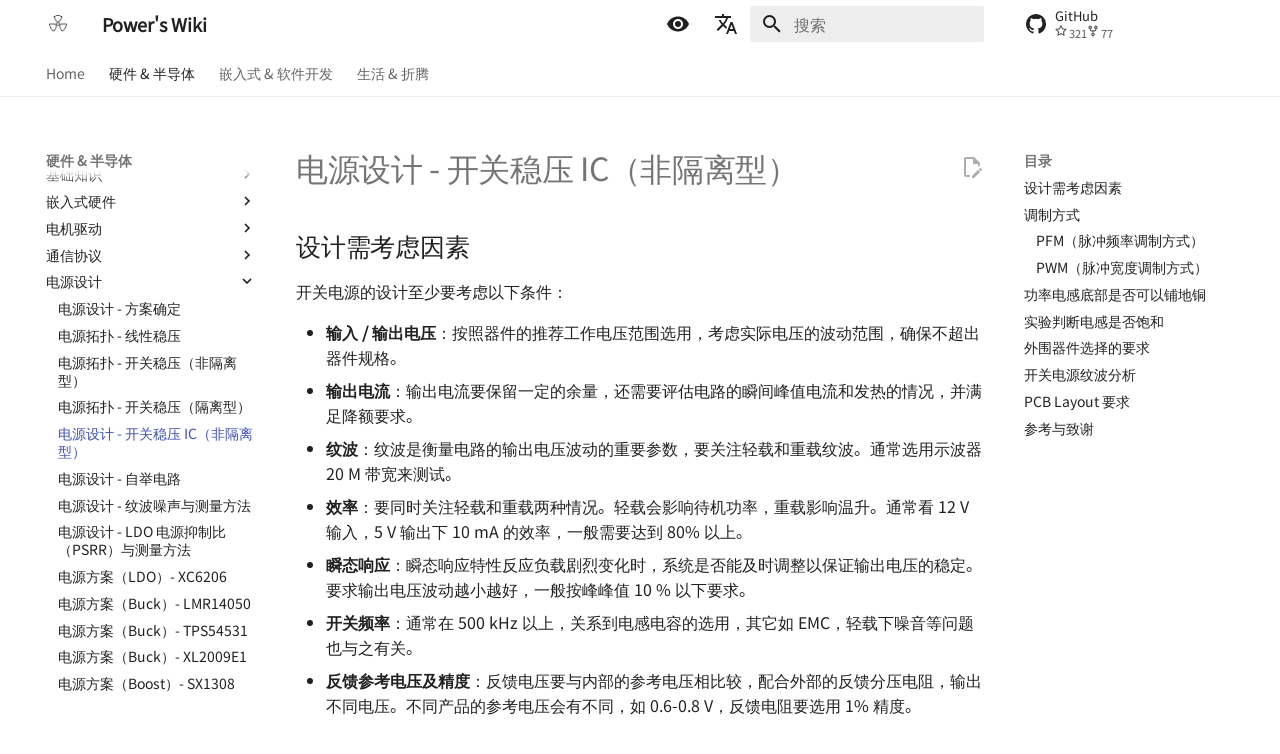

--- FILE ---
content_type: text/html; charset=utf-8
request_url: https://wiki-power.com/%E7%94%B5%E6%BA%90%E8%AE%BE%E8%AE%A1-%E5%BC%80%E5%85%B3%E7%A8%B3%E5%8E%8BIC%EF%BC%88%E9%9D%9E%E9%9A%94%E7%A6%BB%E5%9E%8B%EF%BC%89/
body_size: 23204
content:
<!doctype html><html lang=zh class=no-js> <head><meta charset=utf-8><meta name=viewport content="width=device-width,initial-scale=1"><meta name=description content=博览万物，融会贯通。><link href=https://wiki-power.com/%E7%94%B5%E6%BA%90%E8%AE%BE%E8%AE%A1-%E5%BC%80%E5%85%B3%E7%A8%B3%E5%8E%8BIC%EF%BC%88%E9%9D%9E%E9%9A%94%E7%A6%BB%E5%9E%8B%EF%BC%89/ rel=canonical><link href=../%E7%94%B5%E6%BA%90%E6%8B%93%E6%89%91-%E5%BC%80%E5%85%B3%E7%A8%B3%E5%8E%8B%EF%BC%88%E9%9A%94%E7%A6%BB%E5%9E%8B%EF%BC%89/ rel=prev><link href=../%E7%94%B5%E6%BA%90%E8%AE%BE%E8%AE%A1-%E8%87%AA%E4%B8%BE%E7%94%B5%E8%B7%AF/ rel=next><link rel=alternate type=application/rss+xml title="RSS 订阅" href=../feed_rss_created.xml><link rel=alternate type=application/rss+xml title="已更新内容的 RSS 订阅" href=../feed_rss_updated.xml><link rel=icon href=../img/logo.svg><meta name=generator content="mkdocs-1.6.1, mkdocs-material-9.6.20"><title>电源设计 - 开关稳压 IC（非隔离型） - Power's Wiki</title><link rel=stylesheet href=../assets/stylesheets/main.e53b48f4.min.css><link rel=stylesheet href=../assets/stylesheets/palette.06af60db.min.css><link rel=stylesheet href=../stylesheets/extra.c3e637.min.css><link rel=stylesheet href=../stylesheets/adsense.css><script>__md_scope=new URL("..",location),__md_hash=e=>[...e].reduce(((e,_)=>(e<<5)-e+_.charCodeAt(0)),0),__md_get=(e,_=localStorage,t=__md_scope)=>JSON.parse(_.getItem(t.pathname+"."+e)),__md_set=(e,_,t=localStorage,a=__md_scope)=>{try{t.setItem(a.pathname+"."+e,JSON.stringify(_))}catch(e){}}</script><script id=__analytics>function __md_analytics(){function e(){dataLayer.push(arguments)}window.dataLayer=window.dataLayer||[],e("js",new Date),e("config","G-QBB3SQMGLN"),document.addEventListener("DOMContentLoaded",(function(){document.forms.search&&document.forms.search.query.addEventListener("blur",(function(){this.value&&e("event","search",{search_term:this.value})}));document$.subscribe((function(){var t=document.forms.feedback;if(void 0!==t)for(var a of t.querySelectorAll("[type=submit]"))a.addEventListener("click",(function(a){a.preventDefault();var n=document.location.pathname,d=this.getAttribute("data-md-value");e("event","feedback",{page:n,data:d}),t.firstElementChild.disabled=!0;var r=t.querySelector(".md-feedback__note [data-md-value='"+d+"']");r&&(r.hidden=!1)})),t.hidden=!1})),location$.subscribe((function(t){e("config","G-QBB3SQMGLN",{page_path:t.pathname})}))}));var t=document.createElement("script");t.async=!0,t.src="https://www.googletagmanager.com/gtag/js?id=G-QBB3SQMGLN",document.getElementById("__analytics").insertAdjacentElement("afterEnd",t)}</script><script>"undefined"!=typeof __md_analytics&&__md_analytics()</script></head> <body dir=ltr data-md-color-scheme=default data-md-color-primary=white data-md-color-accent=blue> <input class=md-toggle data-md-toggle=drawer type=checkbox id=__drawer autocomplete=off> <input class=md-toggle data-md-toggle=search type=checkbox id=__search autocomplete=off> <label class=md-overlay for=__drawer></label> <div data-md-component=skip> <a href=#-ic class=md-skip> 跳转至 </a> </div> <div data-md-component=announce> </div> <header class=md-header data-md-component=header> <nav class="md-header__inner md-grid" aria-label=页眉> <a href=.. title="Power's Wiki" class="md-header__button md-logo" aria-label="Power's Wiki" data-md-component=logo> <img src=../img/logo-zip.png alt=logo> </a> <label class="md-header__button md-icon" for=__drawer> <svg xmlns=http://www.w3.org/2000/svg viewbox="0 0 24 24"><path d="M3 6h18v2H3zm0 5h18v2H3zm0 5h18v2H3z"/></svg> </label> <div class=md-header__title data-md-component=header-title> <div class=md-header__ellipsis> <div class=md-header__topic> <span class=md-ellipsis> Power's Wiki </span> </div> <div class=md-header__topic data-md-component=header-topic> <span class=md-ellipsis> 电源设计 - 开关稳压 IC（非隔离型） </span> </div> </div> </div> <form class=md-header__option data-md-component=palette> <input class=md-option data-md-color-media="(prefers-color-scheme: light)" data-md-color-scheme=default data-md-color-primary=white data-md-color-accent=blue aria-label=切换暗色模式 type=radio name=__palette id=__palette_0> <label class="md-header__button md-icon" title=切换暗色模式 for=__palette_1 hidden> <svg xmlns=http://www.w3.org/2000/svg viewbox="0 0 24 24"><path d="M12 9a3 3 0 0 0-3 3 3 3 0 0 0 3 3 3 3 0 0 0 3-3 3 3 0 0 0-3-3m0 8a5 5 0 0 1-5-5 5 5 0 0 1 5-5 5 5 0 0 1 5 5 5 5 0 0 1-5 5m0-12.5C7 4.5 2.73 7.61 1 12c1.73 4.39 6 7.5 11 7.5s9.27-3.11 11-7.5c-1.73-4.39-6-7.5-11-7.5"/></svg> </label> <input class=md-option data-md-color-media="(prefers-color-scheme: dark)" data-md-color-scheme=slate data-md-color-primary=black data-md-color-accent=blue aria-label=切换亮色模式 type=radio name=__palette id=__palette_1> <label class="md-header__button md-icon" title=切换亮色模式 for=__palette_0 hidden> <svg xmlns=http://www.w3.org/2000/svg viewbox="0 0 24 24"><path d="M12 9a3 3 0 0 1 3 3 3 3 0 0 1-3 3 3 3 0 0 1-3-3 3 3 0 0 1 3-3m0-4.5c5 0 9.27 3.11 11 7.5-1.73 4.39-6 7.5-11 7.5S2.73 16.39 1 12c1.73-4.39 6-7.5 11-7.5M3.18 12a9.821 9.821 0 0 0 17.64 0 9.821 9.821 0 0 0-17.64 0"/></svg> </label> </form> <script>var palette=__md_get("__palette");if(palette&&palette.color){if("(prefers-color-scheme)"===palette.color.media){var media=matchMedia("(prefers-color-scheme: light)"),input=document.querySelector(media.matches?"[data-md-color-media='(prefers-color-scheme: light)']":"[data-md-color-media='(prefers-color-scheme: dark)']");palette.color.media=input.getAttribute("data-md-color-media"),palette.color.scheme=input.getAttribute("data-md-color-scheme"),palette.color.primary=input.getAttribute("data-md-color-primary"),palette.color.accent=input.getAttribute("data-md-color-accent")}for(var[key,value]of Object.entries(palette.color))document.body.setAttribute("data-md-color-"+key,value)}</script> <div class=md-header__option> <div class=md-select> <button class="md-header__button md-icon" aria-label=选择当前语言> <svg xmlns=http://www.w3.org/2000/svg viewbox="0 0 24 24"><path d="m12.87 15.07-2.54-2.51.03-.03A17.5 17.5 0 0 0 14.07 6H17V4h-7V2H8v2H1v2h11.17C11.5 7.92 10.44 9.75 9 11.35 8.07 10.32 7.3 9.19 6.69 8h-2c.73 1.63 1.73 3.17 2.98 4.56l-5.09 5.02L4 19l5-5 3.11 3.11zM18.5 10h-2L12 22h2l1.12-3h4.75L21 22h2zm-2.62 7 1.62-4.33L19.12 17z"/></svg> </button> <div class=md-select__inner> <ul class=md-select__list> <li class=md-select__item> <a href=./ hreflang=zh class=md-select__link> 简体中文 </a> </li> <li class=md-select__item> <a href=../en/%E7%94%B5%E6%BA%90%E8%AE%BE%E8%AE%A1-%E5%BC%80%E5%85%B3%E7%A8%B3%E5%8E%8BIC%EF%BC%88%E9%9D%9E%E9%9A%94%E7%A6%BB%E5%9E%8B%EF%BC%89/ hreflang=en class=md-select__link> English </a> </li> <li class=md-select__item> <a href=../es/%E7%94%B5%E6%BA%90%E8%AE%BE%E8%AE%A1-%E5%BC%80%E5%85%B3%E7%A8%B3%E5%8E%8BIC%EF%BC%88%E9%9D%9E%E9%9A%94%E7%A6%BB%E5%9E%8B%EF%BC%89/ hreflang=es class=md-select__link> Español </a> </li> <li class=md-select__item> <a href=../ar/%E7%94%B5%E6%BA%90%E8%AE%BE%E8%AE%A1-%E5%BC%80%E5%85%B3%E7%A8%B3%E5%8E%8BIC%EF%BC%88%E9%9D%9E%E9%9A%94%E7%A6%BB%E5%9E%8B%EF%BC%89/ hreflang=ar class=md-select__link> اللغة العربية </a> </li> </ul> </div> </div> </div> <label class="md-header__button md-icon" for=__search> <svg xmlns=http://www.w3.org/2000/svg viewbox="0 0 24 24"><path d="M9.5 3A6.5 6.5 0 0 1 16 9.5c0 1.61-.59 3.09-1.56 4.23l.27.27h.79l5 5-1.5 1.5-5-5v-.79l-.27-.27A6.52 6.52 0 0 1 9.5 16 6.5 6.5 0 0 1 3 9.5 6.5 6.5 0 0 1 9.5 3m0 2C7 5 5 7 5 9.5S7 14 9.5 14 14 12 14 9.5 12 5 9.5 5"/></svg> </label> <div class=md-search data-md-component=search role=dialog> <label class=md-search__overlay for=__search></label> <div class=md-search__inner role=search> <form class=md-search__form name=search> <input type=text class=md-search__input name=query aria-label=搜索 placeholder=搜索 autocapitalize=off autocorrect=off autocomplete=off spellcheck=false data-md-component=search-query required> <label class="md-search__icon md-icon" for=__search> <svg xmlns=http://www.w3.org/2000/svg viewbox="0 0 24 24"><path d="M9.5 3A6.5 6.5 0 0 1 16 9.5c0 1.61-.59 3.09-1.56 4.23l.27.27h.79l5 5-1.5 1.5-5-5v-.79l-.27-.27A6.52 6.52 0 0 1 9.5 16 6.5 6.5 0 0 1 3 9.5 6.5 6.5 0 0 1 9.5 3m0 2C7 5 5 7 5 9.5S7 14 9.5 14 14 12 14 9.5 12 5 9.5 5"/></svg> <svg xmlns=http://www.w3.org/2000/svg viewbox="0 0 24 24"><path d="M20 11v2H8l5.5 5.5-1.42 1.42L4.16 12l7.92-7.92L13.5 5.5 8 11z"/></svg> </label> <nav class=md-search__options aria-label=查找> <button type=reset class="md-search__icon md-icon" title=清空当前内容 aria-label=清空当前内容 tabindex=-1> <svg xmlns=http://www.w3.org/2000/svg viewbox="0 0 24 24"><path d="M19 6.41 17.59 5 12 10.59 6.41 5 5 6.41 10.59 12 5 17.59 6.41 19 12 13.41 17.59 19 19 17.59 13.41 12z"/></svg> </button> </nav> <div class=md-search__suggest data-md-component=search-suggest></div> </form> <div class=md-search__output> <div class=md-search__scrollwrap tabindex=0 data-md-scrollfix> <div class=md-search-result data-md-component=search-result> <div class=md-search-result__meta> 正在初始化搜索引擎 </div> <ol class=md-search-result__list role=presentation></ol> </div> </div> </div> </div> </div> <div class=md-header__source> <a href=https://github.com/linyuxuanlin/Wiki_MkDocs title=前往仓库 class=md-source data-md-component=source> <div class="md-source__icon md-icon"> <svg xmlns=http://www.w3.org/2000/svg viewbox="0 0 24 24"><path d="M12 2A10 10 0 0 0 2 12c0 4.42 2.87 8.17 6.84 9.5.5.08.66-.23.66-.5v-1.69c-2.77.6-3.36-1.34-3.36-1.34-.46-1.16-1.11-1.47-1.11-1.47-.91-.62.07-.6.07-.6 1 .07 1.53 1.03 1.53 1.03.87 1.52 2.34 1.07 2.91.83.09-.65.35-1.09.63-1.34-2.22-.25-4.55-1.11-4.55-4.92 0-1.11.38-2 1.03-2.71-.1-.25-.45-1.29.1-2.64 0 0 .84-.27 2.75 1.02.79-.22 1.65-.33 2.5-.33s1.71.11 2.5.33c1.91-1.29 2.75-1.02 2.75-1.02.55 1.35.2 2.39.1 2.64.65.71 1.03 1.6 1.03 2.71 0 3.82-2.34 4.66-4.57 4.91.36.31.69.92.69 1.85V21c0 .27.16.59.67.5C19.14 20.16 22 16.42 22 12A10 10 0 0 0 12 2"/></svg> </div> <div class=md-source__repository> GitHub </div> </a> </div> </nav> </header> <div class=md-container data-md-component=container> <nav class=md-tabs aria-label=标签 data-md-component=tabs> <div class=md-grid> <ul class=md-tabs__list> <li class=md-tabs__item> <a href=.. class=md-tabs__link> Home </a> </li> <li class="md-tabs__item md-tabs__item--active"> <a href=../%E5%9F%BA%E6%9C%AC%E5%85%83%E5%99%A8%E4%BB%B6-%E7%94%B5%E9%98%BB/ class=md-tabs__link> 硬件 & 半导体 </a> </li> <li class=md-tabs__item> <a href=../HAL%E5%BA%93%E5%BC%80%E5%8F%91%E7%AC%94%E8%AE%B0-%E7%8E%AF%E5%A2%83%E9%85%8D%E7%BD%AE/ class=md-tabs__link> 嵌入式 & 软件开发 </a> </li> <li class=md-tabs__item> <a href=../%E5%A6%82%E4%BD%95%E8%B0%83%E5%88%B6%E4%B8%80%E6%9D%AF%E9%B8%A1%E5%B0%BE%E9%85%92/ class=md-tabs__link> 生活 & 折腾 </a> </li> </ul> </div> </nav> <main class=md-main data-md-component=main> <div class="md-main__inner md-grid"> <div class="md-sidebar md-sidebar--primary" data-md-component=sidebar data-md-type=navigation> <div class=md-sidebar__scrollwrap> <div class=md-sidebar__inner> <nav class="md-nav md-nav--primary md-nav--lifted" aria-label=导航栏 data-md-level=0> <label class=md-nav__title for=__drawer> <a href=.. title="Power's Wiki" class="md-nav__button md-logo" aria-label="Power's Wiki" data-md-component=logo> <img src=../img/logo-zip.png alt=logo> </a> Power's Wiki </label> <div class=md-nav__source> <a href=https://github.com/linyuxuanlin/Wiki_MkDocs title=前往仓库 class=md-source data-md-component=source> <div class="md-source__icon md-icon"> <svg xmlns=http://www.w3.org/2000/svg viewbox="0 0 24 24"><path d="M12 2A10 10 0 0 0 2 12c0 4.42 2.87 8.17 6.84 9.5.5.08.66-.23.66-.5v-1.69c-2.77.6-3.36-1.34-3.36-1.34-.46-1.16-1.11-1.47-1.11-1.47-.91-.62.07-.6.07-.6 1 .07 1.53 1.03 1.53 1.03.87 1.52 2.34 1.07 2.91.83.09-.65.35-1.09.63-1.34-2.22-.25-4.55-1.11-4.55-4.92 0-1.11.38-2 1.03-2.71-.1-.25-.45-1.29.1-2.64 0 0 .84-.27 2.75 1.02.79-.22 1.65-.33 2.5-.33s1.71.11 2.5.33c1.91-1.29 2.75-1.02 2.75-1.02.55 1.35.2 2.39.1 2.64.65.71 1.03 1.6 1.03 2.71 0 3.82-2.34 4.66-4.57 4.91.36.31.69.92.69 1.85V21c0 .27.16.59.67.5C19.14 20.16 22 16.42 22 12A10 10 0 0 0 12 2"/></svg> </div> <div class=md-source__repository> GitHub </div> </a> </div> <ul class=md-nav__list data-md-scrollfix> <li class=md-nav__item> <a href=.. class=md-nav__link> <span class=md-ellipsis> Home </span> </a> </li> <li class="md-nav__item md-nav__item--active md-nav__item--section md-nav__item--nested"> <input class="md-nav__toggle md-toggle " type=checkbox id=__nav_2 checked> <label class=md-nav__link for=__nav_2 id=__nav_2_label tabindex> <span class=md-ellipsis> 硬件 & 半导体 </span> <span class="md-nav__icon md-icon"></span> </label> <nav class=md-nav data-md-level=1 aria-labelledby=__nav_2_label aria-expanded=true> <label class=md-nav__title for=__nav_2> <span class="md-nav__icon md-icon"></span> 硬件 & 半导体 </label> <ul class=md-nav__list data-md-scrollfix> <li class="md-nav__item md-nav__item--active md-nav__item--section md-nav__item--nested"> <input class="md-nav__toggle md-toggle " type=checkbox id=__nav_2_1 checked> <label class=md-nav__link for=__nav_2_1 id=__nav_2_1_label tabindex> <span class=md-ellipsis> 硬件设计 </span> <span class="md-nav__icon md-icon"></span> </label> <nav class=md-nav data-md-level=2 aria-labelledby=__nav_2_1_label aria-expanded=true> <label class=md-nav__title for=__nav_2_1> <span class="md-nav__icon md-icon"></span> 硬件设计 </label> <ul class=md-nav__list data-md-scrollfix> <li class="md-nav__item md-nav__item--nested"> <input class="md-nav__toggle md-toggle " type=checkbox id=__nav_2_1_1> <label class=md-nav__link for=__nav_2_1_1 id=__nav_2_1_1_label tabindex=0> <span class=md-ellipsis> 基础知识 </span> <span class="md-nav__icon md-icon"></span> </label> <nav class=md-nav data-md-level=3 aria-labelledby=__nav_2_1_1_label aria-expanded=false> <label class=md-nav__title for=__nav_2_1_1> <span class="md-nav__icon md-icon"></span> 基础知识 </label> <ul class=md-nav__list data-md-scrollfix> <li class=md-nav__item> <a href=../%E5%9F%BA%E6%9C%AC%E5%85%83%E5%99%A8%E4%BB%B6-%E7%94%B5%E9%98%BB/ class=md-nav__link> <span class=md-ellipsis> 基本元器件 - 电阻 </span> </a> </li> <li class=md-nav__item> <a href=../%E5%9F%BA%E6%9C%AC%E5%85%83%E5%99%A8%E4%BB%B6-%E7%94%B5%E5%AE%B9/ class=md-nav__link> <span class=md-ellipsis> 基本元器件 - 电容 </span> </a> </li> <li class=md-nav__item> <a href=../%E5%9F%BA%E6%9C%AC%E5%85%83%E5%99%A8%E4%BB%B6-%E7%94%B5%E6%84%9F%E4%B8%8E%E7%A3%81%E7%8F%A0/ class=md-nav__link> <span class=md-ellipsis> 基本元器件 - 电感与磁珠 </span> </a> </li> <li class=md-nav__item> <a href=../%E5%9F%BA%E6%9C%AC%E5%85%83%E5%99%A8%E4%BB%B6-%E4%BA%8C%E6%9E%81%E7%AE%A1/ class=md-nav__link> <span class=md-ellipsis> 基本元器件 - 二极管 </span> </a> </li> <li class=md-nav__item> <a href=../%E5%9F%BA%E6%9C%AC%E5%85%83%E5%99%A8%E4%BB%B6-%E6%99%B6%E4%BD%93%E4%B8%89%E7%BA%A7%E7%AE%A1/ class=md-nav__link> <span class=md-ellipsis> 基本元器件 - 晶体三级管 </span> </a> </li> <li class=md-nav__item> <a href=../%E5%9F%BA%E6%9C%AC%E5%85%83%E5%99%A8%E4%BB%B6-%E5%9C%BA%E6%95%88%E5%BA%94%E7%AE%A1/ class=md-nav__link> <span class=md-ellipsis> 基本元器件 - 场效应管 </span> </a> </li> <li class=md-nav__item> <a href=../%E5%9F%BA%E6%9C%AC%E5%85%83%E5%99%A8%E4%BB%B6-%E5%85%89%E7%94%B5%E8%80%A6%E5%90%88%E5%99%A8/ class=md-nav__link> <span class=md-ellipsis> 基本元器件 - 光电耦合器 </span> </a> </li> <li class=md-nav__item> <a href=../%E5%9F%BA%E6%9C%AC%E5%85%83%E5%99%A8%E4%BB%B6-%E8%BF%90%E7%AE%97%E6%94%BE%E5%A4%A7%E5%99%A8/ class=md-nav__link> <span class=md-ellipsis> 基本元器件 - 运算放大器 </span> </a> </li> <li class=md-nav__item> <a href=../%E6%95%B0%E5%AD%97%E7%94%B5%E8%B7%AF%E5%9F%BA%E7%A1%80%E7%9F%A5%E8%AF%86/ class=md-nav__link> <span class=md-ellipsis> 数字电路基础知识 </span> </a> </li> <li class=md-nav__item> <a href=../ADC%E4%B8%8EDAC%E5%9F%BA%E7%A1%80%E7%9F%A5%E8%AF%86/ class=md-nav__link> <span class=md-ellipsis> ADC 与 DAC 基础知识 </span> </a> </li> <li class=md-nav__item> <a href=../%E6%8E%A8%E6%8C%BD%E4%B8%8E%E5%BC%80%E6%BC%8F%E8%BE%93%E5%87%BA/ class=md-nav__link> <span class=md-ellipsis> 推挽与开漏输出 </span> </a> </li> <li class=md-nav__item> <a href=../%E5%85%B1%E6%A8%A1%E4%BF%A1%E5%8F%B7%E4%B8%8E%E5%B7%AE%E6%A8%A1%E4%BF%A1%E5%8F%B7/ class=md-nav__link> <span class=md-ellipsis> 共模信号与差模信号 </span> </a> </li> <li class=md-nav__item> <a href=../%E6%95%B0%E5%AD%97%E7%94%B5%E8%B7%AF%E4%B8%AD%E7%9A%84%E7%AB%9E%E4%BA%89%E4%B8%8E%E5%86%92%E9%99%A9/ class=md-nav__link> <span class=md-ellipsis> 数字电路中的竞争与冒险 </span> </a> </li> <li class=md-nav__item> <a href=../%E5%AD%98%E5%82%A8%E5%99%A8%E7%9A%84%E5%88%86%E7%B1%BB/ class=md-nav__link> <span class=md-ellipsis> 存储器的分类 </span> </a> </li> <li class=md-nav__item> <a href=../%E4%BF%9D%E9%99%A9%E4%B8%9D%E7%9A%84%E9%80%89%E5%9E%8B/ class=md-nav__link> <span class=md-ellipsis> 保险丝的选型 </span> </a> </li> <li class=md-nav__item> <a href=../%E9%94%82%E7%94%B5%E6%B1%A0%E9%80%89%E5%9E%8B%E6%8C%87%E5%8D%97/ class=md-nav__link> <span class=md-ellipsis> 锂电池选型指南 </span> </a> </li> <li class=md-nav__item> <a href=../%E7%BC%96%E7%A0%81%E5%99%A8%E7%9A%84%E5%87%A0%E7%A7%8D%E8%BE%93%E5%87%BA%E6%96%B9%E5%BC%8F/ class=md-nav__link> <span class=md-ellipsis> 编码器的几种输出方式 </span> </a> </li> <li class=md-nav__item> <a href=../%E9%98%B2%E5%8F%8D%E6%8E%A5%E7%94%B5%E8%B7%AF%E7%9A%84%E8%AE%BE%E8%AE%A1/ class=md-nav__link> <span class=md-ellipsis> 防反接电路的设计 </span> </a> </li> <li class=md-nav__item> <a href=../%E4%B8%AA%E4%BA%BAPCB%E8%AE%BE%E8%AE%A1%E8%A7%84%E8%8C%83/ class=md-nav__link> <span class=md-ellipsis> 个人 PCB 设计规范 </span> </a> </li> </ul> </nav> </li> <li class="md-nav__item md-nav__item--nested"> <input class="md-nav__toggle md-toggle " type=checkbox id=__nav_2_1_2> <label class=md-nav__link for=__nav_2_1_2 id=__nav_2_1_2_label tabindex=0> <span class=md-ellipsis> 嵌入式硬件 </span> <span class="md-nav__icon md-icon"></span> </label> <nav class=md-nav data-md-level=3 aria-labelledby=__nav_2_1_2_label aria-expanded=false> <label class=md-nav__title for=__nav_2_1_2> <span class="md-nav__icon md-icon"></span> 嵌入式硬件 </label> <ul class=md-nav__list data-md-scrollfix> <li class=md-nav__item> <a href=../RobotCtrl-STM32%E9%80%9A%E7%94%A8%E5%BC%80%E5%8F%91%E5%A5%97%E4%BB%B6/ class=md-nav__link> <span class=md-ellipsis> RobotCtrl - STM32 通用开发套件 </span> </a> </li> <li class=md-nav__item> <a href=../RobotCtrl_Core-%E6%A0%B8%E5%BF%83%E6%9D%BF/ class=md-nav__link> <span class=md-ellipsis> RobotCtrl_Core - 核心板 </span> </a> </li> <li class=md-nav__item> <a href=../RobotCtrl_Func-%E5%A4%96%E8%AE%BE%E6%8B%93%E5%B1%95%E6%9D%BF/ class=md-nav__link> <span class=md-ellipsis> RobotCtrl_Func - 外设拓展板 </span> </a> </li> <li class=md-nav__item> <a href=../RobotCtrl_Power-%E7%94%B5%E6%BA%90%E4%BE%9B%E7%94%B5%E6%9D%BF/ class=md-nav__link> <span class=md-ellipsis> RobotCtrl_Power - 电源供电板 </span> </a> </li> <li class=md-nav__item> <a href=../Flip-%E5%9F%BA%E4%BA%8E%E5%85%A8%E5%BF%97F1C200s%E7%9A%84Linux%E5%BC%80%E5%8F%91%E6%9D%BF/ class=md-nav__link> <span class=md-ellipsis> Flip - 基于全志 F1C200s 的 Linux 开发板 </span> </a> </li> <li class=md-nav__item> <a href=../OSD335x%E6%9C%80%E5%B0%8F%E7%B3%BB%E7%BB%9F%E7%9A%84%E8%AE%BE%E8%AE%A1/ class=md-nav__link> <span class=md-ellipsis> OSD335x 最小系统的设计 </span> </a> </li> <li class=md-nav__item> <a href=../%E5%A6%82%E4%BD%95%E8%AE%BE%E8%AE%A1%E4%B8%80%E6%AC%BE%E5%8D%95%E7%89%87%E6%9C%BA%E7%9A%84%E6%9C%80%E5%B0%8F%E7%B3%BB%E7%BB%9F/ class=md-nav__link> <span class=md-ellipsis> 如何设计一款单片机的最小系统 </span> </a> </li> <li class=md-nav__item> <a href=../STM32F4%E7%A1%AC%E4%BB%B6%E5%BC%80%E5%8F%91/ class=md-nav__link> <span class=md-ellipsis> STM32F4 硬件开发 </span> </a> </li> <li class=md-nav__item> <a href=../SwiftCtrl-%E8%93%9D%E7%89%99%E6%89%8B%E6%9F%84/ class=md-nav__link> <span class=md-ellipsis> SwiftCtrl - 蓝牙手柄 </span> </a> </li> <li class=md-nav__item> <a href=../%E8%87%AA%E5%88%B6CMSIS-DAP/ class=md-nav__link> <span class=md-ellipsis> 自制 CMSIS-DAP 🚧 </span> </a> </li> </ul> </nav> </li> <li class="md-nav__item md-nav__item--nested"> <input class="md-nav__toggle md-toggle " type=checkbox id=__nav_2_1_3> <label class=md-nav__link for=__nav_2_1_3 id=__nav_2_1_3_label tabindex=0> <span class=md-ellipsis> 电机驱动 </span> <span class="md-nav__icon md-icon"></span> </label> <nav class=md-nav data-md-level=3 aria-labelledby=__nav_2_1_3_label aria-expanded=false> <label class=md-nav__title for=__nav_2_1_3> <span class="md-nav__icon md-icon"></span> 电机驱动 </label> <ul class=md-nav__list data-md-scrollfix> <li class=md-nav__item> <a href=../%E7%9B%B4%E6%B5%81%E6%9C%89%E5%88%B7%E7%94%B5%E6%9C%BA%E9%A9%B1%E5%8A%A8%E7%9A%84%E8%AE%BE%E8%AE%A1/ class=md-nav__link> <span class=md-ellipsis> 直流有刷电机驱动的设计 </span> </a> </li> <li class=md-nav__item> <a href=../TinyDVR-%E5%B0%8F%E5%B7%A7%E8%BA%AB%E6%9D%90%EF%BC%8C%E6%BB%A1%E8%BD%BD%E5%8A%A8%E5%8A%9B/ class=md-nav__link> <span class=md-ellipsis> TinyDVR - 小巧身材，满载动力 </span> </a> </li> <li class=md-nav__item> <a href=../RaptorDVR-%E9%9B%86%E6%88%90%E7%A8%B3%E5%8E%8B%E7%9A%8430A%E5%8F%8C%E7%94%B5%E6%9C%BA%E9%A9%B1%E5%8A%A8/ class=md-nav__link> <span class=md-ellipsis> RaptorDVR - 集成稳压的 30 A 双电机驱动 🚧 </span> </a> </li> <li class=md-nav__item> <a href=../AirForce-%E5%85%85%E6%BB%A1%E7%81%B5%E6%80%A7%E7%9A%84%E7%94%B5%E6%9C%BA%E9%A9%B1%E5%8A%A8%E6%A8%A1%E5%9D%97/ class=md-nav__link> <span class=md-ellipsis> AirForce - 充满灵性的电机驱动模块 </span> </a> </li> <li class=md-nav__item> <a href=../ZenDriver-%E9%AB%98%E6%80%A7%E8%83%BD%E7%9A%84%E7%94%B5%E6%9C%BA%E9%A9%B1%E5%8A%A8/ class=md-nav__link> <span class=md-ellipsis> ZenDriver - 高性能的电机驱动 </span> </a> </li> <li class=md-nav__item> <a href=../%E7%94%B5%E6%9C%BA%E9%A9%B1%E5%8A%A8%E6%96%B9%E6%A1%88-IR2104S/ class=md-nav__link> <span class=md-ellipsis> 电机驱动方案 - IR2104S </span> </a> </li> </ul> </nav> </li> <li class="md-nav__item md-nav__item--nested"> <input class="md-nav__toggle md-toggle " type=checkbox id=__nav_2_1_4> <label class=md-nav__link for=__nav_2_1_4 id=__nav_2_1_4_label tabindex=0> <span class=md-ellipsis> 通信协议 </span> <span class="md-nav__icon md-icon"></span> </label> <nav class=md-nav data-md-level=3 aria-labelledby=__nav_2_1_4_label aria-expanded=false> <label class=md-nav__title for=__nav_2_1_4> <span class="md-nav__icon md-icon"></span> 通信协议 </label> <ul class=md-nav__list data-md-scrollfix> <li class=md-nav__item> <a href=../%E9%80%9A%E4%BF%A1%E5%8D%8F%E8%AE%AE-%E6%95%B0%E5%AD%97%E9%80%BB%E8%BE%91%E7%94%B5%E5%B9%B3/ class=md-nav__link> <span class=md-ellipsis> 通信协议 - 数字逻辑电平 </span> </a> </li> <li class=md-nav__item> <a href=../%E9%80%9A%E4%BF%A1%E5%8D%8F%E8%AE%AE-%E4%B8%B2%E5%8F%A3%E9%80%9A%E4%BF%A1/ class=md-nav__link> <span class=md-ellipsis> 通信协议 - 串口通信 </span> </a> </li> <li class=md-nav__item> <a href=../%E9%80%9A%E4%BF%A1%E5%8D%8F%E8%AE%AE-SPI/ class=md-nav__link> <span class=md-ellipsis> 通信协议 - SPI </span> </a> </li> <li class=md-nav__item> <a href=../%E9%80%9A%E4%BF%A1%E5%8D%8F%E8%AE%AE-I2C/ class=md-nav__link> <span class=md-ellipsis> 通信协议 - I2C </span> </a> </li> <li class=md-nav__item> <a href=../%E9%80%9A%E4%BF%A1%E5%8D%8F%E8%AE%AE-CAN/ class=md-nav__link> <span class=md-ellipsis> 通信协议 - CAN 🚧 </span> </a> </li> <li class=md-nav__item> <a href=../%E9%80%9A%E4%BF%A1%E5%8D%8F%E8%AE%AE-USB/ class=md-nav__link> <span class=md-ellipsis> 通信协议 - USB 🚧 </span> </a> </li> <li class=md-nav__item> <a href=../%E9%80%9A%E4%BF%A1%E5%8D%8F%E8%AE%AE-%E4%BB%A5%E5%A4%AA%E7%BD%91/ class=md-nav__link> <span class=md-ellipsis> 通信协议 - 以太网 🚧 </span> </a> </li> </ul> </nav> </li> <li class="md-nav__item md-nav__item--active md-nav__item--nested"> <input class="md-nav__toggle md-toggle " type=checkbox id=__nav_2_1_5 checked> <label class=md-nav__link for=__nav_2_1_5 id=__nav_2_1_5_label tabindex=0> <span class=md-ellipsis> 电源设计 </span> <span class="md-nav__icon md-icon"></span> </label> <nav class=md-nav data-md-level=3 aria-labelledby=__nav_2_1_5_label aria-expanded=true> <label class=md-nav__title for=__nav_2_1_5> <span class="md-nav__icon md-icon"></span> 电源设计 </label> <ul class=md-nav__list data-md-scrollfix> <li class=md-nav__item> <a href=../%E7%94%B5%E6%BA%90%E8%AE%BE%E8%AE%A1-%E6%96%B9%E6%A1%88%E7%A1%AE%E5%AE%9A/ class=md-nav__link> <span class=md-ellipsis> 电源设计 - 方案确定 </span> </a> </li> <li class=md-nav__item> <a href=../%E7%94%B5%E6%BA%90%E6%8B%93%E6%89%91-%E7%BA%BF%E6%80%A7%E7%A8%B3%E5%8E%8B/ class=md-nav__link> <span class=md-ellipsis> 电源拓扑 - 线性稳压 </span> </a> </li> <li class=md-nav__item> <a href=../%E7%94%B5%E6%BA%90%E6%8B%93%E6%89%91-%E5%BC%80%E5%85%B3%E7%A8%B3%E5%8E%8B%EF%BC%88%E9%9D%9E%E9%9A%94%E7%A6%BB%E5%9E%8B%EF%BC%89/ class=md-nav__link> <span class=md-ellipsis> 电源拓扑 - 开关稳压（非隔离型） </span> </a> </li> <li class=md-nav__item> <a href=../%E7%94%B5%E6%BA%90%E6%8B%93%E6%89%91-%E5%BC%80%E5%85%B3%E7%A8%B3%E5%8E%8B%EF%BC%88%E9%9A%94%E7%A6%BB%E5%9E%8B%EF%BC%89/ class=md-nav__link> <span class=md-ellipsis> 电源拓扑 - 开关稳压（隔离型） </span> </a> </li> <li class="md-nav__item md-nav__item--active"> <input class="md-nav__toggle md-toggle" type=checkbox id=__toc> <label class="md-nav__link md-nav__link--active" for=__toc> <span class=md-ellipsis> 电源设计 - 开关稳压 IC（非隔离型） </span> <span class="md-nav__icon md-icon"></span> </label> <a href=./ class="md-nav__link md-nav__link--active"> <span class=md-ellipsis> 电源设计 - 开关稳压 IC（非隔离型） </span> </a> <nav class="md-nav md-nav--secondary" aria-label=目录> <label class=md-nav__title for=__toc> <span class="md-nav__icon md-icon"></span> 目录 </label> <ul class=md-nav__list data-md-component=toc data-md-scrollfix> <li class=md-nav__item> <a href=#_1 class=md-nav__link> <span class=md-ellipsis> 设计需考虑因素 </span> </a> </li> <li class=md-nav__item> <a href=#_2 class=md-nav__link> <span class=md-ellipsis> 调制方式 </span> </a> <nav class=md-nav aria-label=调制方式> <ul class=md-nav__list> <li class=md-nav__item> <a href=#pfm class=md-nav__link> <span class=md-ellipsis> PFM（脉冲频率调制方式） </span> </a> </li> <li class=md-nav__item> <a href=#pwm class=md-nav__link> <span class=md-ellipsis> PWM（脉冲宽度调制方式） </span> </a> </li> </ul> </nav> </li> <li class=md-nav__item> <a href=#_3 class=md-nav__link> <span class=md-ellipsis> 功率电感底部是否可以铺地铜 </span> </a> </li> <li class=md-nav__item> <a href=#_4 class=md-nav__link> <span class=md-ellipsis> 实验判断电感是否饱和 </span> </a> </li> <li class=md-nav__item> <a href=#_5 class=md-nav__link> <span class=md-ellipsis> 外围器件选择的要求 </span> </a> </li> <li class=md-nav__item> <a href=#_6 class=md-nav__link> <span class=md-ellipsis> 开关电源纹波分析 </span> </a> </li> <li class=md-nav__item> <a href=#pcb-layout class=md-nav__link> <span class=md-ellipsis> PCB Layout 要求 </span> </a> </li> <li class=md-nav__item> <a href=#_7 class=md-nav__link> <span class=md-ellipsis> 参考与致谢 </span> </a> </li> </ul> </nav> </li> <li class=md-nav__item> <a href=../%E7%94%B5%E6%BA%90%E8%AE%BE%E8%AE%A1-%E8%87%AA%E4%B8%BE%E7%94%B5%E8%B7%AF/ class=md-nav__link> <span class=md-ellipsis> 电源设计 - 自举电路 </span> </a> </li> <li class=md-nav__item> <a href=../%E7%94%B5%E6%BA%90%E8%AE%BE%E8%AE%A1-%E7%BA%B9%E6%B3%A2%E5%99%AA%E5%A3%B0%E4%B8%8E%E6%B5%8B%E9%87%8F%E6%96%B9%E6%B3%95/ class=md-nav__link> <span class=md-ellipsis> 电源设计 - 纹波噪声与测量方法 </span> </a> </li> <li class=md-nav__item> <a href=../%E7%94%B5%E6%BA%90%E8%AE%BE%E8%AE%A1-LDO%E7%94%B5%E6%BA%90%E6%8A%91%E5%88%B6%E6%AF%94%EF%BC%88PSRR%EF%BC%89%E4%B8%8E%E6%B5%8B%E9%87%8F%E6%96%B9%E6%B3%95/ class=md-nav__link> <span class=md-ellipsis> 电源设计 - LDO 电源抑制比（PSRR）与测量方法 </span> </a> </li> <li class=md-nav__item> <a href=../%E7%94%B5%E6%BA%90%E6%96%B9%E6%A1%88%EF%BC%88LDO%EF%BC%89-XC6206/ class=md-nav__link> <span class=md-ellipsis> 电源方案（LDO）- XC6206 </span> </a> </li> <li class=md-nav__item> <a href=../%E7%94%B5%E6%BA%90%E6%96%B9%E6%A1%88%EF%BC%88Buck%EF%BC%89-LMR14050/ class=md-nav__link> <span class=md-ellipsis> 电源方案（Buck）- LMR14050 </span> </a> </li> <li class=md-nav__item> <a href=../%E7%94%B5%E6%BA%90%E6%96%B9%E6%A1%88%EF%BC%88Buck%EF%BC%89-TPS54531/ class=md-nav__link> <span class=md-ellipsis> 电源方案（Buck）- TPS54531 </span> </a> </li> <li class=md-nav__item> <a href=../%E7%94%B5%E6%BA%90%E6%96%B9%E6%A1%88%EF%BC%88Buck%EF%BC%89-XL2009E1/ class=md-nav__link> <span class=md-ellipsis> 电源方案（Buck）- XL2009E1 </span> </a> </li> <li class=md-nav__item> <a href=../%E7%94%B5%E6%BA%90%E6%96%B9%E6%A1%88%EF%BC%88Boost%EF%BC%89-SX1308/ class=md-nav__link> <span class=md-ellipsis> 电源方案（Boost）- SX1308 </span> </a> </li> <li class=md-nav__item> <a href=../%E7%94%B5%E6%BA%90%E6%96%B9%E6%A1%88%EF%BC%88PMIC%EF%BC%89-EA3036C/ class=md-nav__link> <span class=md-ellipsis> 电源方案（PMIC）- EA3036C </span> </a> </li> <li class=md-nav__item> <a href=../%E7%94%B5%E6%BA%90%E6%96%B9%E6%A1%88%EF%BC%88PMIC%EF%BC%89-EA3059/ class=md-nav__link> <span class=md-ellipsis> 电源方案（PMIC）- EA3059 </span> </a> </li> </ul> </nav> </li> <li class="md-nav__item md-nav__item--nested"> <input class="md-nav__toggle md-toggle " type=checkbox id=__nav_2_1_6> <label class=md-nav__link for=__nav_2_1_6 id=__nav_2_1_6_label tabindex=0> <span class=md-ellipsis> 信号与电源完整性 </span> <span class="md-nav__icon md-icon"></span> </label> <nav class=md-nav data-md-level=3 aria-labelledby=__nav_2_1_6_label aria-expanded=false> <label class=md-nav__title for=__nav_2_1_6> <span class="md-nav__icon md-icon"></span> 信号与电源完整性 </label> <ul class=md-nav__list data-md-scrollfix> <li class=md-nav__item> <a href=../%E9%AB%98%E9%80%9F%E7%94%B5%E8%B7%AF%E7%9A%84%E8%AE%BE%E8%AE%A1/ class=md-nav__link> <span class=md-ellipsis> 高速电路的设计 🚧 </span> </a> </li> <li class=md-nav__item> <a href=../%E4%BF%A1%E5%8F%B7%E5%AE%8C%E6%95%B4%E6%80%A7-%E5%9F%BA%E7%A1%80%E6%A6%82%E5%BF%B5/ class=md-nav__link> <span class=md-ellipsis> 信号完整性 - 基础概念 </span> </a> </li> <li class=md-nav__item> <a href=../%E4%BF%A1%E5%8F%B7%E5%AE%8C%E6%95%B4%E6%80%A7-%E6%97%B6%E5%9F%9F%E4%B8%8E%E9%A2%91%E5%9F%9F/ class=md-nav__link> <span class=md-ellipsis> 信号完整性 - 时域与频域 </span> </a> </li> <li class=md-nav__item> <a href=../%E4%BF%A1%E5%8F%B7%E5%AE%8C%E6%95%B4%E6%80%A7-%E9%98%BB%E6%8A%97%E4%B8%8E%E7%94%B5%E6%B0%94%E6%A8%A1%E5%9E%8B/ class=md-nav__link> <span class=md-ellipsis> 信号完整性 - 阻抗与电气模型 </span> </a> </li> <li class=md-nav__item> <a href=../%E4%BF%A1%E5%8F%B7%E5%AE%8C%E6%95%B4%E6%80%A7-%E4%BC%A0%E8%BE%93%E7%BA%BF/ class=md-nav__link> <span class=md-ellipsis> 信号完整性 - 传输线 🚧 </span> </a> </li> <li class=md-nav__item> <a href=../%E4%BF%A1%E5%8F%B7%E5%AE%8C%E6%95%B4%E6%80%A7-%E5%A4%B1%E7%9C%9F/ class=md-nav__link> <span class=md-ellipsis> 信号完整性 - 失真 🚧 </span> </a> </li> <li class=md-nav__item> <a href=../%E4%BF%A1%E5%8F%B7%E5%AE%8C%E6%95%B4%E6%80%A7-%E4%B8%B2%E6%89%B0/ class=md-nav__link> <span class=md-ellipsis> 信号完整性 - 串扰 🚧 </span> </a> </li> <li class=md-nav__item> <a href=../%E7%94%B5%E6%BA%90%E5%AE%8C%E6%95%B4%E6%80%A7%E8%AE%BE%E8%AE%A1/ class=md-nav__link> <span class=md-ellipsis> 电源完整性设计 </span> </a> </li> <li class=md-nav__item> <a href=../ESD%E5%9F%BA%E7%A1%80%E7%9F%A5%E8%AF%86/ class=md-nav__link> <span class=md-ellipsis> ESD 基础知识 </span> </a> </li> <li class=md-nav__item> <a href=../EMC%E8%AE%BE%E8%AE%A1%E6%8C%87%E5%8D%97/ class=md-nav__link> <span class=md-ellipsis> EMC 设计指南 </span> </a> </li> <li class=md-nav__item> <a href=../%E4%BF%A1%E5%8F%B7%E5%9C%B0%E4%B8%8E%E6%9C%BA%E5%A3%B3%E5%9C%B0%E9%97%B4%E7%9A%84EMC%E8%AE%BE%E8%AE%A1/ class=md-nav__link> <span class=md-ellipsis> 信号地与机壳地间的 EMC 设计 </span> </a> </li> </ul> </nav> </li> <li class="md-nav__item md-nav__item--nested"> <input class="md-nav__toggle md-toggle " type=checkbox id=__nav_2_1_7> <label class=md-nav__link for=__nav_2_1_7 id=__nav_2_1_7_label tabindex=0> <span class=md-ellipsis> 射频设计 </span> <span class="md-nav__icon md-icon"></span> </label> <nav class=md-nav data-md-level=3 aria-labelledby=__nav_2_1_7_label aria-expanded=false> <label class=md-nav__title for=__nav_2_1_7> <span class="md-nav__icon md-icon"></span> 射频设计 </label> <ul class=md-nav__list data-md-scrollfix> <li class=md-nav__item> <a href=../%E5%B0%84%E9%A2%91-%E7%BB%84%E4%BB%B6%E4%B8%8E%E7%B3%BB%E7%BB%9F-%E5%AF%BC%E7%BA%BF/ class=md-nav__link> <span class=md-ellipsis> 射频 - 组件与系统 - 导线 </span> </a> </li> <li class=md-nav__item> <a href=../%E5%B0%84%E9%A2%91-%E7%BB%84%E4%BB%B6%E4%B8%8E%E7%B3%BB%E7%BB%9F-%E7%94%B5%E9%98%BB/ class=md-nav__link> <span class=md-ellipsis> 射频 - 组件与系统 - 电阻 </span> </a> </li> <li class=md-nav__item> <a href=../%E5%B0%84%E9%A2%91-%E7%BB%84%E4%BB%B6%E4%B8%8E%E7%B3%BB%E7%BB%9F-%E7%94%B5%E5%AE%B9/ class=md-nav__link> <span class=md-ellipsis> 射频 - 组件与系统 - 电容 </span> </a> </li> <li class=md-nav__item> <a href=../%E5%B0%84%E9%A2%91-%E8%B0%90%E6%8C%AF%E7%94%B5%E8%B7%AF-%E5%9F%BA%E6%9C%AC%E5%AE%9A%E4%B9%89/ class=md-nav__link> <span class=md-ellipsis> 射频 - 谐振电路 - 基本定义 </span> </a> </li> <li class=md-nav__item> <a href=../%E5%B0%84%E9%A2%91-%E8%B0%90%E6%8C%AF%E7%94%B5%E8%B7%AF-%E6%97%A0%E6%8D%9F%E7%BB%84%E4%BB%B6%E7%9A%84%E5%85%B1%E6%8C%AF/ class=md-nav__link> <span class=md-ellipsis> 射频 - 谐振电路 - 无损组件的共振 </span> </a> </li> <li class=md-nav__item> <a href=../%E5%B0%84%E9%A2%91-%E8%B0%90%E6%8C%AF%E7%94%B5%E8%B7%AF-%E8%B4%9F%E8%BD%BDQ%E5%80%BC/ class=md-nav__link> <span class=md-ellipsis> 射频 - 谐振电路 - 负载 Q 值 🚧 </span> </a> </li> <li class=md-nav__item> <a href=../%E5%B0%84%E9%A2%91-S%E5%8F%82%E6%95%B0/ class=md-nav__link> <span class=md-ellipsis> 射频 - S 参数 </span> </a> </li> <li class=md-nav__item> <a href=../%E5%B0%84%E9%A2%91-%E5%A4%A9%E7%BA%BF%E5%9F%BA%E7%A1%80%E7%9F%A5%E8%AF%86/ class=md-nav__link> <span class=md-ellipsis> 射频 - 天线基础知识 </span> </a> </li> <li class=md-nav__item> <a href=../%E5%B0%84%E9%A2%91-%E5%A4%A9%E7%BA%BF%E7%9A%84%E5%88%86%E7%B1%BB%E4%B8%8E%E9%80%89%E5%9E%8B/ class=md-nav__link> <span class=md-ellipsis> 射频 - 天线的分类与选型 🚧 </span> </a> </li> <li class=md-nav__item> <a href=../%E5%8F%B2%E5%AF%86%E6%96%AF%E5%9C%86%E5%9B%BE%E4%B8%8E%E5%8C%B9%E9%85%8D%E7%94%B5%E8%B7%AF%E5%9F%BA%E7%A1%80/ class=md-nav__link> <span class=md-ellipsis> 史密斯圆图与匹配电路基础 </span> </a> </li> <li class=md-nav__item> <a href=../%E4%B8%80%E8%88%AC%E5%A4%A9%E7%BA%BF%E5%8C%B9%E9%85%8D%E7%94%B5%E8%B7%AF%E7%9A%84%E8%AE%BE%E8%AE%A1/ class=md-nav__link> <span class=md-ellipsis> 一般天线匹配电路的设计 </span> </a> </li> </ul> </nav> </li> <li class="md-nav__item md-nav__item--nested"> <input class="md-nav__toggle md-toggle " type=checkbox id=__nav_2_1_8> <label class=md-nav__link for=__nav_2_1_8 id=__nav_2_1_8_label tabindex=0> <span class=md-ellipsis> 软件与仪器 </span> <span class="md-nav__icon md-icon"></span> </label> <nav class=md-nav data-md-level=3 aria-labelledby=__nav_2_1_8_label aria-expanded=false> <label class=md-nav__title for=__nav_2_1_8> <span class="md-nav__icon md-icon"></span> 软件与仪器 </label> <ul class=md-nav__list data-md-scrollfix> <li class=md-nav__item> <a href=../AD%E5%B8%B8%E7%94%A8%E6%8A%80%E5%B7%A7/ class=md-nav__link> <span class=md-ellipsis> AD 常用技巧 </span> </a> </li> <li class=md-nav__item> <a href=../AD%E5%9F%BA%E6%9C%AC%E6%93%8D%E4%BD%9C-%E7%8E%AF%E5%A2%83%E6%90%AD%E5%BB%BA/ class=md-nav__link> <span class=md-ellipsis> AD 基本操作 - 环境搭建 </span> </a> </li> <li class=md-nav__item> <a href=../AD%E5%9F%BA%E6%9C%AC%E6%93%8D%E4%BD%9C-%E5%9F%BA%E7%A1%80%E7%9F%A5%E8%AF%86/ class=md-nav__link> <span class=md-ellipsis> AD 基本操作 - 基础知识 </span> </a> </li> <li class=md-nav__item> <a href=../AD%E5%9F%BA%E6%9C%AC%E6%93%8D%E4%BD%9C-%E5%8E%9F%E7%90%86%E5%9B%BE%E7%BB%98%E5%88%B6/ class=md-nav__link> <span class=md-ellipsis> AD 基本操作 - 原理图绘制 </span> </a> </li> <li class=md-nav__item> <a href=../AD%E5%9F%BA%E6%9C%AC%E6%93%8D%E4%BD%9C-%E5%A4%9A%E6%9D%BF%E7%B3%BB%E7%BB%9F%E8%AE%BE%E8%AE%A1/ class=md-nav__link> <span class=md-ellipsis> AD 基本操作 - 多板系统设计 🚧 </span> </a> </li> <li class=md-nav__item> <a href=../AD%E4%BD%BF%E7%94%A8Git%E7%9A%84%E6%B3%A8%E6%84%8F%E4%BA%8B%E9%A1%B9/ class=md-nav__link> <span class=md-ellipsis> AD 使用 Git 的注意事项 </span> </a> </li> <li class=md-nav__item> <a href=../%E5%87%BD%E6%95%B0%E6%80%9D%E6%83%B3%E5%9C%A8%E7%94%B5%E8%B7%AF%E8%AE%BE%E8%AE%A1%E4%B8%AD%E7%9A%84%E5%BA%94%E7%94%A8/ class=md-nav__link> <span class=md-ellipsis> 函数思想在电路设计中的应用 </span> </a> </li> <li class=md-nav__item> <a href=../OrCAD%E9%85%8D%E7%BD%AE%E4%B8%8E%E6%8A%80%E5%B7%A7/ class=md-nav__link> <span class=md-ellipsis> OrCAD 配置与技巧 </span> </a> </li> <li class=md-nav__item> <a href=../%E7%A4%BA%E6%B3%A2%E5%99%A8%E7%9A%84%E8%A7%A6%E5%8F%91%E6%A8%A1%E5%BC%8F/ class=md-nav__link> <span class=md-ellipsis> 示波器的触发模式 </span> </a> </li> <li class=md-nav__item> <a href=../%E7%A4%BA%E6%B3%A2%E5%99%A8%E7%9A%84%E9%87%87%E9%9B%86%E6%A8%A1%E5%BC%8F/ class=md-nav__link> <span class=md-ellipsis> 示波器的采集模式 </span> </a> </li> <li class=md-nav__item> <a href=../%E7%BD%91%E7%BB%9C%E5%88%86%E6%9E%90%E4%BB%AA%E7%9A%84%E4%BD%BF%E7%94%A8/ class=md-nav__link> <span class=md-ellipsis> 网络分析仪的使用 🚧 </span> </a> </li> <li class=md-nav__item> <a href=../%E9%80%BB%E8%BE%91%E5%88%86%E6%9E%90%E4%BB%AA%E7%9A%84%E4%BD%BF%E7%94%A8/ class=md-nav__link> <span class=md-ellipsis> 逻辑分析仪的使用 🚧 </span> </a> </li> <li class=md-nav__item> <a href=../%E5%AE%BD%E5%B8%A6%E6%B3%A8%E5%85%A5%E5%8F%98%E5%8E%8B%E5%99%A8%E7%9A%84%E4%BD%BF%E7%94%A8/ class=md-nav__link> <span class=md-ellipsis> 宽带注入变压器的使用 🚧 </span> </a> </li> <li class=md-nav__item> <a href=../%E7%BA%BF%E6%80%A7%E6%B3%A8%E5%85%A5%E5%99%A8%E7%9A%84%E4%BD%BF%E7%94%A8/ class=md-nav__link> <span class=md-ellipsis> 线性注入器的使用 </span> </a> </li> </ul> </nav> </li> </ul> </nav> </li> <li class="md-nav__item md-nav__item--section md-nav__item--nested"> <input class="md-nav__toggle md-toggle " type=checkbox id=__nav_2_2> <label class=md-nav__link for=__nav_2_2 id=__nav_2_2_label tabindex> <span class=md-ellipsis> 半导体测试 </span> <span class="md-nav__icon md-icon"></span> </label> <nav class=md-nav data-md-level=2 aria-labelledby=__nav_2_2_label aria-expanded=false> <label class=md-nav__title for=__nav_2_2> <span class="md-nav__icon md-icon"></span> 半导体测试 </label> <ul class=md-nav__list data-md-scrollfix> <li class="md-nav__item md-nav__item--nested"> <input class="md-nav__toggle md-toggle " type=checkbox id=__nav_2_2_1> <label class=md-nav__link for=__nav_2_2_1 id=__nav_2_2_1_label tabindex=0> <span class=md-ellipsis> 测试协议 </span> <span class="md-nav__icon md-icon"></span> </label> <nav class=md-nav data-md-level=3 aria-labelledby=__nav_2_2_1_label aria-expanded=false> <label class=md-nav__title for=__nav_2_2_1> <span class="md-nav__icon md-icon"></span> 测试协议 </label> <ul class=md-nav__list data-md-scrollfix> <li class=md-nav__item> <a href=../TestInterface%E4%B8%8ETIC%E5%9F%BA%E7%A1%80/ class=md-nav__link> <span class=md-ellipsis> Test Interface 与 TIC 基础 </span> </a> </li> <li class=md-nav__item> <a href=../AHB%E4%B8%8A%E7%9A%84TIC/ class=md-nav__link> <span class=md-ellipsis> AHB 上的 TIC </span> </a> </li> </ul> </nav> </li> <li class="md-nav__item md-nav__item--nested"> <input class="md-nav__toggle md-toggle " type=checkbox id=__nav_2_2_2> <label class=md-nav__link for=__nav_2_2_2 id=__nav_2_2_2_label tabindex=0> <span class=md-ellipsis> ATE 基础知识 </span> <span class="md-nav__icon md-icon"></span> </label> <nav class=md-nav data-md-level=3 aria-labelledby=__nav_2_2_2_label aria-expanded=false> <label class=md-nav__title for=__nav_2_2_2> <span class="md-nav__icon md-icon"></span> ATE 基础知识 </label> <ul class=md-nav__list data-md-scrollfix> <li class=md-nav__item> <a href=../%E5%8D%8A%E5%AF%BC%E4%BD%93%E6%B5%8B%E8%AF%95%E5%9F%BA%E7%A1%80-%E5%9F%BA%E6%9C%AC%E6%A6%82%E5%BF%B5/ class=md-nav__link> <span class=md-ellipsis> 半导体测试基础 - 基本概念 </span> </a> </li> <li class=md-nav__item> <a href=../%E5%8D%8A%E5%AF%BC%E4%BD%93%E6%B5%8B%E8%AF%95%E5%9F%BA%E7%A1%80-OS%E6%B5%8B%E8%AF%95/ class=md-nav__link> <span class=md-ellipsis> 半导体测试基础 - OS 测试 </span> </a> </li> <li class=md-nav__item> <a href=../%E5%8D%8A%E5%AF%BC%E4%BD%93%E6%B5%8B%E8%AF%95%E5%9F%BA%E7%A1%80-DC%E5%8F%82%E6%95%B0%E6%B5%8B%E8%AF%95/ class=md-nav__link> <span class=md-ellipsis> 半导体测试基础 - DC 参数测试 </span> </a> </li> <li class=md-nav__item> <a href=../%E5%8D%8A%E5%AF%BC%E4%BD%93%E6%B5%8B%E8%AF%95%E5%9F%BA%E7%A1%80-%E5%8A%9F%E8%83%BD%E6%B5%8B%E8%AF%95/ class=md-nav__link> <span class=md-ellipsis> 半导体测试基础 - 功能测试 </span> </a> </li> <li class=md-nav__item> <a href=../%E5%8D%8A%E5%AF%BC%E4%BD%93%E6%B5%8B%E8%AF%95%E5%9F%BA%E7%A1%80-AC%E5%8F%82%E6%95%B0%E6%B5%8B%E8%AF%95/ class=md-nav__link> <span class=md-ellipsis> 半导体测试基础 - AC 参数测试 </span> </a> </li> </ul> </nav> </li> <li class="md-nav__item md-nav__item--nested"> <input class="md-nav__toggle md-toggle " type=checkbox id=__nav_2_2_3> <label class=md-nav__link for=__nav_2_2_3 id=__nav_2_2_3_label tabindex=0> <span class=md-ellipsis> ATE Test Fundamental </span> <span class="md-nav__icon md-icon"></span> </label> <nav class=md-nav data-md-level=3 aria-labelledby=__nav_2_2_3_label aria-expanded=false> <label class=md-nav__title for=__nav_2_2_3> <span class="md-nav__icon md-icon"></span> ATE Test Fundamental </label> <ul class=md-nav__list data-md-scrollfix> <li class=md-nav__item> <a href=../Continuity_Test/ class=md-nav__link> <span class=md-ellipsis> Continuity Test </span> </a> </li> <li class=md-nav__item> <a href=../DC_Parameters/ class=md-nav__link> <span class=md-ellipsis> DC Parameters </span> </a> </li> <li class=md-nav__item> <a href=../IDD_Test/ class=md-nav__link> <span class=md-ellipsis> IDD Test </span> </a> </li> <li class=md-nav__item> <a href=../Leakage_Test/ class=md-nav__link> <span class=md-ellipsis> Leakage Test </span> </a> </li> <li class=md-nav__item> <a href=../Level_Threshold_Test/ class=md-nav__link> <span class=md-ellipsis> Level Threshold Test 🚧 </span> </a> </li> <li class=md-nav__item> <a href=../Digital_Functional_Test/ class=md-nav__link> <span class=md-ellipsis> Digital Functional Test 🚧 </span> </a> </li> </ul> </nav> </li> <li class="md-nav__item md-nav__item--nested"> <input class="md-nav__toggle md-toggle " type=checkbox id=__nav_2_2_4> <label class=md-nav__link for=__nav_2_2_4 id=__nav_2_2_4_label tabindex=0> <span class=md-ellipsis> ATE Mixed Signal Test </span> <span class="md-nav__icon md-icon"></span> </label> <nav class=md-nav data-md-level=3 aria-labelledby=__nav_2_2_4_label aria-expanded=false> <label class=md-nav__title for=__nav_2_2_4> <span class="md-nav__icon md-icon"></span> ATE Mixed Signal Test </label> <ul class=md-nav__list data-md-scrollfix> <li class=md-nav__item> <a href=../Basics_of_Mixed_Signal_Test/ class=md-nav__link> <span class=md-ellipsis> Basics of Mixed Signal Test </span> </a> </li> <li class=md-nav__item> <a href=../Basics_of_Fourier_Transform/ class=md-nav__link> <span class=md-ellipsis> Basics of Fourier Transform </span> </a> </li> <li class=md-nav__item> <a href=../ADC-Static_Parameters/ class=md-nav__link> <span class=md-ellipsis> ADC - Static Parameters </span> </a> </li> <li class=md-nav__item> <a href=../ADC-Dynamic_Parameters/ class=md-nav__link> <span class=md-ellipsis> ADC - Dynamic Parameters </span> </a> </li> <li class=md-nav__item> <a href=../DAC-Static_Parameters/ class=md-nav__link> <span class=md-ellipsis> DAC - Static Parameters </span> </a> </li> <li class=md-nav__item> <a href=../DAC-Dynamic_Parameters/ class=md-nav__link> <span class=md-ellipsis> DAC - Dynamic Parameters </span> </a> </li> <li class=md-nav__item> <a href=../Troubleshooting_of_ADC_and_DAC/ class=md-nav__link> <span class=md-ellipsis> Troubleshooting of ADC and DAC </span> </a> </li> </ul> </nav> </li> <li class="md-nav__item md-nav__item--nested"> <input class="md-nav__toggle md-toggle " type=checkbox id=__nav_2_2_5> <label class=md-nav__link for=__nav_2_2_5 id=__nav_2_2_5_label tabindex=0> <span class=md-ellipsis> ATE Coding Syntax </span> <span class="md-nav__icon md-icon"></span> </label> <nav class=md-nav data-md-level=3 aria-labelledby=__nav_2_2_5_label aria-expanded=false> <label class=md-nav__title for=__nav_2_2_5> <span class="md-nav__icon md-icon"></span> ATE Coding Syntax </label> <ul class=md-nav__list data-md-scrollfix> <li class="md-nav__item md-nav__item--nested"> <input class="md-nav__toggle md-toggle " type=checkbox id=__nav_2_2_5_1> <label class=md-nav__link for=__nav_2_2_5_1 id=__nav_2_2_5_1_label tabindex=0> <span class=md-ellipsis> VBT Syntax </span> <span class="md-nav__icon md-icon"></span> </label> <nav class=md-nav data-md-level=4 aria-labelledby=__nav_2_2_5_1_label aria-expanded=false> <label class=md-nav__title for=__nav_2_2_5_1> <span class="md-nav__icon md-icon"></span> VBT Syntax </label> <ul class=md-nav__list data-md-scrollfix> <li class=md-nav__item> <a href=../Basics_of_VBT_Syntax/ class=md-nav__link> <span class=md-ellipsis> Basics of VBT Syntax </span> </a> </li> <li class=md-nav__item> <a href=../TheHdw%28The_Hardware%29/ class=md-nav__link> <span class=md-ellipsis> TheHdw (The Hardware) 🚧 </span> </a> </li> <li class=md-nav__item> <a href=../TheExec%28The_Executive%29/ class=md-nav__link> <span class=md-ellipsis> TheExec (The Executive) 🚧 </span> </a> </li> </ul> </nav> </li> <li class=md-nav__item> <a href=../Pattern_Syntax_Notes/ class=md-nav__link> <span class=md-ellipsis> Pattern Syntax Notes 🚧 </span> </a> </li> <li class=md-nav__item> <a href=../Tester_Alarms/ class=md-nav__link> <span class=md-ellipsis> Tester Alarms </span> </a> </li> </ul> </nav> </li> </ul> </nav> </li> </ul> </nav> </li> <li class="md-nav__item md-nav__item--nested"> <input class="md-nav__toggle md-toggle " type=checkbox id=__nav_3> <label class=md-nav__link for=__nav_3 id=__nav_3_label tabindex=0> <span class=md-ellipsis> 嵌入式 & 软件开发 </span> <span class="md-nav__icon md-icon"></span> </label> <nav class=md-nav data-md-level=1 aria-labelledby=__nav_3_label aria-expanded=false> <label class=md-nav__title for=__nav_3> <span class="md-nav__icon md-icon"></span> 嵌入式 & 软件开发 </label> <ul class=md-nav__list data-md-scrollfix> <li class="md-nav__item md-nav__item--nested"> <input class="md-nav__toggle md-toggle " type=checkbox id=__nav_3_1> <label class=md-nav__link for=__nav_3_1 id=__nav_3_1_label tabindex=0> <span class=md-ellipsis> 嵌入式开发 </span> <span class="md-nav__icon md-icon"></span> </label> <nav class=md-nav data-md-level=2 aria-labelledby=__nav_3_1_label aria-expanded=false> <label class=md-nav__title for=__nav_3_1> <span class="md-nav__icon md-icon"></span> 嵌入式开发 </label> <ul class=md-nav__list data-md-scrollfix> <li class="md-nav__item md-nav__item--nested"> <input class="md-nav__toggle md-toggle " type=checkbox id=__nav_3_1_1> <label class=md-nav__link for=__nav_3_1_1 id=__nav_3_1_1_label tabindex=0> <span class=md-ellipsis> STM32 </span> <span class="md-nav__icon md-icon"></span> </label> <nav class=md-nav data-md-level=3 aria-labelledby=__nav_3_1_1_label aria-expanded=false> <label class=md-nav__title for=__nav_3_1_1> <span class="md-nav__icon md-icon"></span> STM32 </label> <ul class=md-nav__list data-md-scrollfix> <li class=md-nav__item> <a href=../HAL%E5%BA%93%E5%BC%80%E5%8F%91%E7%AC%94%E8%AE%B0-%E7%8E%AF%E5%A2%83%E9%85%8D%E7%BD%AE/ class=md-nav__link> <span class=md-ellipsis> HAL 库开发笔记 - 环境配置 </span> </a> </li> <li class=md-nav__item> <a href=../HAL%E5%BA%93%E5%BC%80%E5%8F%91%E7%AC%94%E8%AE%B0-GPIO/ class=md-nav__link> <span class=md-ellipsis> HAL 库开发笔记 - GPIO </span> </a> </li> <li class=md-nav__item> <a href=../HAL%E5%BA%93%E5%BC%80%E5%8F%91%E7%AC%94%E8%AE%B0-%E5%A4%96%E9%83%A8%E4%B8%AD%E6%96%AD/ class=md-nav__link> <span class=md-ellipsis> HAL 库开发笔记 - 外部中断 </span> </a> </li> <li class=md-nav__item> <a href=../HAL%E5%BA%93%E5%BC%80%E5%8F%91%E7%AC%94%E8%AE%B0-%E4%B8%B2%E5%8F%A3%E9%80%9A%E4%BF%A1/ class=md-nav__link> <span class=md-ellipsis> HAL 库开发笔记 - 串口通信 </span> </a> </li> <li class=md-nav__item> <a href=../HAL%E5%BA%93%E5%BC%80%E5%8F%91%E7%AC%94%E8%AE%B0-DMA/ class=md-nav__link> <span class=md-ellipsis> HAL 库开发笔记 - DMA </span> </a> </li> <li class=md-nav__item> <a href=../HAL%E5%BA%93%E5%BC%80%E5%8F%91%E7%AC%94%E8%AE%B0-TIM%E5%9F%BA%E6%9C%AC%E5%AE%9A%E6%97%B6%E5%99%A8/ class=md-nav__link> <span class=md-ellipsis> HAL 库开发笔记 - TIM 基本定时器 </span> </a> </li> <li class=md-nav__item> <a href=../HAL%E5%BA%93%E5%BC%80%E5%8F%91%E7%AC%94%E8%AE%B0-TIM%E9%80%9A%E7%94%A8%E5%AE%9A%E6%97%B6%E5%99%A8/ class=md-nav__link> <span class=md-ellipsis> HAL 库开发笔记 - TIM 通用定时器 </span> </a> </li> <li class=md-nav__item> <a href=../HAL%E5%BA%93%E5%BC%80%E5%8F%91%E7%AC%94%E8%AE%B0-I2C%E9%80%9A%E4%BF%A1%EF%BC%88MPU6050%EF%BC%89/ class=md-nav__link> <span class=md-ellipsis> HAL 库开发笔记 - I2C 通信（MPU6050） </span> </a> </li> <li class=md-nav__item> <a href=../HAL%E5%BA%93%E5%BC%80%E5%8F%91%E7%AC%94%E8%AE%B0-CAN%E9%80%9A%E4%BF%A1/ class=md-nav__link> <span class=md-ellipsis> HAL 库开发笔记 - CAN 通信 🚧 </span> </a> </li> <li class=md-nav__item> <a href=../HAL%E5%BA%93%E5%BC%80%E5%8F%91%E7%AC%94%E8%AE%B0-USB%E9%80%9A%E4%BF%A1/ class=md-nav__link> <span class=md-ellipsis> HAL 库开发笔记 - USB 通信 🚧 </span> </a> </li> <li class=md-nav__item> <a href=../HAL%E5%BA%93%E5%BC%80%E5%8F%91%E7%AC%94%E8%AE%B0-%E4%BB%A5%E5%A4%AA%E7%BD%91%E9%80%9A%E4%BF%A1%EF%BC%88LwIP%EF%BC%89/ class=md-nav__link> <span class=md-ellipsis> HAL 库开发笔记 - 以太网通信（LwIP） 🚧 </span> </a> </li> <li class=md-nav__item> <a href=../Lora%E9%80%9A%E4%BF%A1-%E5%9F%BA%E4%BA%8E%E6%AD%A3%E7%82%B9%E5%8E%9F%E5%AD%90ATK-LORA-01%E6%A8%A1%E5%9D%97/ class=md-nav__link> <span class=md-ellipsis> Lora 通信 - 基于正点原子 ATK-LORA-01 模块 </span> </a> </li> <li class=md-nav__item> <a href=../STM32CubeIDE%E4%B8%B2%E5%8F%A3%E9%87%8D%E5%AE%9A%E5%90%91%EF%BC%88printf%EF%BC%89%E5%8F%8A%E8%BE%93%E5%87%BA%E6%B5%AE%E7%82%B9%E5%9E%8B/ class=md-nav__link> <span class=md-ellipsis> STM32CubeIDE 串口重定向（printf）及输出浮点型 </span> </a> </li> <li class=md-nav__item> <a href=../C%E4%B8%8ESTM32%E5%B8%B8%E7%94%A8%E5%AE%8F%E5%AE%9A%E4%B9%89/ class=md-nav__link> <span class=md-ellipsis> C 与 STM32 常用宏定义 </span> </a> </li> <li class=md-nav__item> <a href=../C%E4%B8%8ESTM32%E4%BB%A3%E7%A0%81%E8%A7%84%E8%8C%83/ class=md-nav__link> <span class=md-ellipsis> C 与 STM32 代码规范 </span> </a> </li> <li class=md-nav__item> <a href=../CubeMX%E4%B8%8ECubeIDE%E9%81%BF%E5%9D%91/ class=md-nav__link> <span class=md-ellipsis> CubeMX 与 CubeIDE 避坑 </span> </a> </li> <li class=md-nav__item> <a href=../STM32%E7%9A%84%E5%90%AF%E5%8A%A8%E6%A8%A1%E5%BC%8F/ class=md-nav__link> <span class=md-ellipsis> STM32 的启动模式 </span> </a> </li> <li class=md-nav__item> <a href=../KeilMDK%E9%85%8D%E7%BD%AE%E6%8C%87%E5%8D%97/ class=md-nav__link> <span class=md-ellipsis> Keil MDK 配置指南 </span> </a> </li> </ul> </nav> </li> <li class="md-nav__item md-nav__item--nested"> <input class="md-nav__toggle md-toggle " type=checkbox id=__nav_3_1_2> <label class=md-nav__link for=__nav_3_1_2 id=__nav_3_1_2_label tabindex=0> <span class=md-ellipsis> Arduino & 杂项 </span> <span class="md-nav__icon md-icon"></span> </label> <nav class=md-nav data-md-level=3 aria-labelledby=__nav_3_1_2_label aria-expanded=false> <label class=md-nav__title for=__nav_3_1_2> <span class="md-nav__icon md-icon"></span> Arduino & 杂项 </label> <ul class=md-nav__list data-md-scrollfix> <li class=md-nav__item> <a href=../TinyTimelapseCam-%E5%9F%BA%E4%BA%8EESP32-S3%E7%9A%84%E8%BF%B7%E4%BD%A0%E5%BB%B6%E6%97%B6%E7%9B%B8%E6%9C%BA/ class=md-nav__link> <span class=md-ellipsis> TinyTimelapseCam - 基于 ESP32-S3 的迷你延时相机 </span> </a> </li> <li class=md-nav__item> <a href=../StyleTransferCam-%E5%9F%BA%E4%BA%8EESP32-S3%E7%9A%84%E9%A3%8E%E6%A0%BC%E8%BF%81%E7%A7%BB%E7%9B%B8%E6%9C%BA/ class=md-nav__link> <span class=md-ellipsis> StyleTransferCam - 基于 ESP32-S3 的风格迁移相机 </span> </a> </li> <li class=md-nav__item> <a href=../TinyMonitor-%E5%B0%8F%E5%B7%A7%E7%9A%84%E6%9C%8D%E5%8A%A1%E5%99%A8%E7%8A%B6%E6%80%81%E7%9B%91%E8%A7%86%E5%99%A8/ class=md-nav__link> <span class=md-ellipsis> TinyMonitor - 小巧的服务器状态监视器 </span> </a> </li> <li class=md-nav__item> <a href=../TinyWeatherStation-%E7%AE%80%E7%BA%A6%E8%80%8C%E4%B8%8D%E7%AE%80%E5%8D%95%E7%9A%84%E6%A1%8C%E9%9D%A2%E5%A4%A9%E6%B0%94%E7%AB%99/ class=md-nav__link> <span class=md-ellipsis> TinyWeatherStation - 简约而不简单的桌面天气站 </span> </a> </li> <li class=md-nav__item> <a href=../%E5%A6%82%E4%BD%95%E8%AF%BB%E5%86%99%E5%8D%95%E4%B8%AAbit/ class=md-nav__link> <span class=md-ellipsis> 如何读写单个 bit </span> </a> </li> <li class=md-nav__item> <a href=../PlatformIO%E2%80%94%E4%B8%80%E7%AB%99%E5%BC%8F%E5%B5%8C%E5%85%A5%E5%BC%8F%E5%BC%80%E5%8F%91%E5%B7%A5%E5%85%B7/ class=md-nav__link> <span class=md-ellipsis> PlatformIO — 一站式嵌入式开发工具 </span> </a> </li> <li class=md-nav__item> <a href=../PlatformIO%E6%90%AD%E9%85%8DCubeMX%E9%A3%9F%E7%94%A8/ class=md-nav__link> <span class=md-ellipsis> PlatformIO 搭配 CubeMX 食用 </span> </a> </li> <li class=md-nav__item> <a href=../SWD%E4%B8%8EJTAG%E7%9A%84%E5%8C%BA%E5%88%AB%E4%B8%8E%E8%81%94%E7%B3%BB/ class=md-nav__link> <span class=md-ellipsis> SWD 与 JTAG 的区别与联系 </span> </a> </li> <li class=md-nav__item> <a href=../%E5%A4%A7%E7%96%86N3%E9%A3%9E%E6%8E%A7-%E5%8F%82%E8%80%83%E8%B5%84%E6%96%99/ class=md-nav__link> <span class=md-ellipsis> 大疆 N3 飞控 - 参考资料 </span> </a> </li> <li class=md-nav__item> <a href=../ATTiny85%E8%B0%83%E8%AF%95%E8%AE%B0%E5%BD%95/ class=md-nav__link> <span class=md-ellipsis> ATTiny85 调试记录 </span> </a> </li> <li class=md-nav__item> <a href=../T-Clock%E6%A1%8C%E4%B8%8A%E5%B0%8F%E9%92%9F/ class=md-nav__link> <span class=md-ellipsis> T-Clock 桌上小钟 </span> </a> </li> <li class=md-nav__item> <a href=../%E9%BA%A6%E8%BD%AE%E5%B0%8F%E8%BD%A6/ class=md-nav__link> <span class=md-ellipsis> 麦轮小车 </span> </a> </li> <li class=md-nav__item> <a href=../%E8%BD%AC%E4%B9%89%E5%AD%97%E7%AC%A6/ class=md-nav__link> <span class=md-ellipsis> 转义字符 </span> </a> </li> <li class=md-nav__item> <a href=../%E4%B8%80%E4%B8%AA%E8%88%B5%E6%9C%BA%E7%9A%84%E8%87%AA%E6%88%91%E4%BF%AE%E5%85%BB/ class=md-nav__link> <span class=md-ellipsis> 一个舵机的自我修养 </span> </a> </li> <li class=md-nav__item> <a href=../FreeRTOS%E5%BC%80%E5%8F%91%E7%AC%94%E8%AE%B0/ class=md-nav__link> <span class=md-ellipsis> FreeRTOS 开发笔记 🚧 </span> </a> </li> </ul> </nav> </li> </ul> </nav> </li> <li class="md-nav__item md-nav__item--nested"> <input class="md-nav__toggle md-toggle " type=checkbox id=__nav_3_2> <label class=md-nav__link for=__nav_3_2 id=__nav_3_2_label tabindex=0> <span class=md-ellipsis> 软件开发 </span> <span class="md-nav__icon md-icon"></span> </label> <nav class=md-nav data-md-level=2 aria-labelledby=__nav_3_2_label aria-expanded=false> <label class=md-nav__title for=__nav_3_2> <span class="md-nav__icon md-icon"></span> 软件开发 </label> <ul class=md-nav__list data-md-scrollfix> <li class="md-nav__item md-nav__item--nested"> <input class="md-nav__toggle md-toggle " type=checkbox id=__nav_3_2_1> <label class=md-nav__link for=__nav_3_2_1 id=__nav_3_2_1_label tabindex=0> <span class=md-ellipsis> DOCKER </span> <span class="md-nav__icon md-icon"></span> </label> <nav class=md-nav data-md-level=3 aria-labelledby=__nav_3_2_1_label aria-expanded=false> <label class=md-nav__title for=__nav_3_2_1> <span class="md-nav__icon md-icon"></span> DOCKER </label> <ul class=md-nav__list data-md-scrollfix> <li class=md-nav__item> <a href=../Docker%E5%9F%BA%E7%A1%80%E7%9F%A5%E8%AF%86/ class=md-nav__link> <span class=md-ellipsis> Docker 基础知识 </span> </a> </li> <li class=md-nav__item> <a href=../DockerCompose-%E9%95%9C%E5%83%8F%E7%BC%96%E6%8E%92%E5%B7%A5%E5%85%B7/ class=md-nav__link> <span class=md-ellipsis> Docker Compose - 镜像编排工具 </span> </a> </li> <li class=md-nav__item> <a href=../%E5%B0%86%E5%BA%94%E7%94%A8%E5%B0%81%E8%A3%85%E4%B8%BADocker%E5%AE%B9%E5%99%A8/ class=md-nav__link> <span class=md-ellipsis> 将应用封装为 Docker 容器 </span> </a> </li> </ul> </nav> </li> <li class="md-nav__item md-nav__item--nested"> <input class="md-nav__toggle md-toggle " type=checkbox id=__nav_3_2_2> <label class=md-nav__link for=__nav_3_2_2 id=__nav_3_2_2_label tabindex=0> <span class=md-ellipsis> LINUX </span> <span class="md-nav__icon md-icon"></span> </label> <nav class=md-nav data-md-level=3 aria-labelledby=__nav_3_2_2_label aria-expanded=false> <label class=md-nav__title for=__nav_3_2_2> <span class="md-nav__icon md-icon"></span> LINUX </label> <ul class=md-nav__list data-md-scrollfix> <li class=md-nav__item> <a href=../Linux%E5%AD%A6%E4%B9%A0%E7%AC%94%E8%AE%B0-%E5%9F%BA%E7%A1%80%E7%9F%A5%E8%AF%86/ class=md-nav__link> <span class=md-ellipsis> Linux 学习笔记 - 基础知识 </span> </a> </li> <li class=md-nav__item> <a href=../Linux%E5%AD%A6%E4%B9%A0%E7%AC%94%E8%AE%B0-%E7%94%A8%E6%88%B7%E6%93%8D%E4%BD%9C/ class=md-nav__link> <span class=md-ellipsis> Linux 学习笔记 - 用户操作 </span> </a> </li> <li class=md-nav__item> <a href=../%E5%B5%8C%E5%85%A5%E5%BC%8FLinux-%E5%9F%BA%E7%A1%80%E7%9F%A5%E8%AF%86/ class=md-nav__link> <span class=md-ellipsis> 嵌入式 Linux - 基础知识 </span> </a> </li> <li class=md-nav__item> <a href=../%E5%B5%8C%E5%85%A5%E5%BC%8FLinux-GPIO%E5%AD%90%E7%B3%BB%E7%BB%9F/ class=md-nav__link> <span class=md-ellipsis> 嵌入式 Linux - GPIO 子系统 </span> </a> </li> <li class=md-nav__item> <a href=../BeagleBone%E7%B3%BB%E5%88%97-%E5%9F%BA%E6%9C%AC%E5%8F%82%E6%95%B0%E4%B8%8E%E7%8E%AF%E5%A2%83%E9%85%8D%E7%BD%AE/ class=md-nav__link> <span class=md-ellipsis> BeagleBone 系列 - 基本参数与环境配置 </span> </a> </li> <li class=md-nav__item> <a href=../BeagleBone%E7%B3%BB%E5%88%97-%E6%97%A0%E7%BA%BF%E8%BF%9E%E6%8E%A5/ class=md-nav__link> <span class=md-ellipsis> BeagleBone 系列 - 无线连接 </span> </a> </li> <li class=md-nav__item> <a href=../BeagleBone%E7%B3%BB%E5%88%97-%E4%BD%BF%E7%94%A8BBIO%E5%BA%93%E5%BC%80%E5%8F%91/ class=md-nav__link> <span class=md-ellipsis> BeagleBone 系列 - 使用 BBIO 库开发 </span> </a> </li> <li class=md-nav__item> <a href=../BeagleBone%E7%B3%BB%E5%88%97-BBAI%E5%85%A5%E5%9D%91/ class=md-nav__link> <span class=md-ellipsis> BeagleBone 系列 - BBAI 入坑 </span> </a> </li> </ul> </nav> </li> <li class="md-nav__item md-nav__item--nested"> <input class="md-nav__toggle md-toggle " type=checkbox id=__nav_3_2_3> <label class=md-nav__link for=__nav_3_2_3 id=__nav_3_2_3_label tabindex=0> <span class=md-ellipsis> 杂七杂八 </span> <span class="md-nav__icon md-icon"></span> </label> <nav class=md-nav data-md-level=3 aria-labelledby=__nav_3_2_3_label aria-expanded=false> <label class=md-nav__title for=__nav_3_2_3> <span class="md-nav__icon md-icon"></span> 杂七杂八 </label> <ul class=md-nav__list data-md-scrollfix> <li class=md-nav__item> <a href=../HTML%E5%AD%A6%E4%B9%A0%E7%AC%94%E8%AE%B0/ class=md-nav__link> <span class=md-ellipsis> HTML 学习笔记 </span> </a> </li> <li class=md-nav__item> <a href=../CSS%E5%AD%A6%E4%B9%A0%E7%AC%94%E8%AE%B0/ class=md-nav__link> <span class=md-ellipsis> CSS 学习笔记 </span> </a> </li> <li class=md-nav__item> <a href=../JavaScript%E5%AD%A6%E4%B9%A0%E7%AC%94%E8%AE%B0/ class=md-nav__link> <span class=md-ellipsis> JavaScript 学习笔记 </span> </a> </li> <li class=md-nav__item> <a href=../Git%E5%AD%A6%E4%B9%A0%E7%AC%94%E8%AE%B0/ class=md-nav__link> <span class=md-ellipsis> Git 学习笔记 </span> </a> </li> <li class=md-nav__item> <a href=../%E5%8F%8C%E7%B3%BB%E7%BB%9F%E6%9E%81%E7%AE%80%E5%AE%89%E8%A3%85%E6%8C%87%E5%8D%97/ class=md-nav__link> <span class=md-ellipsis> 双系统极简安装指南 </span> </a> </li> <li class=md-nav__item> <a href=../%E7%BD%91%E9%A1%B5%E7%89%88%E4%B8%B2%E5%8F%A3%E5%8A%A9%E6%89%8B%E7%9A%84%E5%BC%80%E5%8F%91/ class=md-nav__link> <span class=md-ellipsis> 网页版串口助手的开发 </span> </a> </li> <li class=md-nav__item> <a href=../Ubuntu%E9%85%8D%E7%BD%AE%E7%AC%94%E8%AE%B0/ class=md-nav__link> <span class=md-ellipsis> Ubuntu 配置笔记 </span> </a> </li> <li class=md-nav__item> <a href=../ROS%E5%85%A5%E9%97%A8%E7%AC%94%E8%AE%B0/ class=md-nav__link> <span class=md-ellipsis> ROS入门笔记 </span> </a> </li> <li class=md-nav__item> <a href=../%E6%9C%BA%E5%99%A8%E8%A7%86%E8%A7%89%E5%85%A5%E9%97%A8/ class=md-nav__link> <span class=md-ellipsis> 机器视觉入门 </span> </a> </li> <li class=md-nav__item> <a href=../%E4%BD%BF%E7%94%A8R%E8%AF%AD%E8%A8%80%E8%BF%9B%E8%A1%8C%E6%95%B0%E6%8D%AE%E5%88%86%E6%9E%90/ class=md-nav__link> <span class=md-ellipsis> 使用 R 语言进行数据分析 </span> </a> </li> <li class=md-nav__item> <a href=../%E8%87%AA%E9%80%82%E5%BA%94%E7%BD%91%E9%A1%B5%E8%AE%BE%E8%AE%A1/ class=md-nav__link> <span class=md-ellipsis> 自适应网页设计 </span> </a> </li> <li class=md-nav__item> <a href=../%E5%89%8D%E7%AB%AF%E5%BC%80%E5%8F%91-%E7%8E%AF%E5%A2%83%E6%90%AD%E5%BB%BA/ class=md-nav__link> <span class=md-ellipsis> 前端开发 - 环境搭建 </span> </a> </li> <li class=md-nav__item> <a href=../BookJourney-%E4%BA%8C%E6%89%8B%E4%B9%A6%E5%95%86%E5%9F%8E%E5%B0%8F%E7%A8%8B%E5%BA%8F/ class=md-nav__link> <span class=md-ellipsis> BookJourney - 二手书商城小程序 </span> </a> </li> </ul> </nav> </li> </ul> </nav> </li> <li class="md-nav__item md-nav__item--nested"> <input class="md-nav__toggle md-toggle " type=checkbox id=__nav_3_3> <label class=md-nav__link for=__nav_3_3 id=__nav_3_3_label tabindex=0> <span class=md-ellipsis> 机器学习 </span> <span class="md-nav__icon md-icon"></span> </label> <nav class=md-nav data-md-level=2 aria-labelledby=__nav_3_3_label aria-expanded=false> <label class=md-nav__title for=__nav_3_3> <span class="md-nav__icon md-icon"></span> 机器学习 </label> <ul class=md-nav__list data-md-scrollfix> <li class=md-nav__item> <a href=../%E6%9C%BA%E5%99%A8%E5%AD%A6%E4%B9%A0%E5%85%A5%E9%97%A8-%E5%9F%BA%E7%A1%80%E6%B5%81%E7%A8%8B/ class=md-nav__link> <span class=md-ellipsis> 机器学习入门 - 基础流程 </span> </a> </li> <li class=md-nav__item> <a href=../%E6%9C%BA%E5%99%A8%E5%AD%A6%E4%B9%A0%E5%85%A5%E9%97%A8-%E7%8E%AF%E5%A2%83%E6%90%AD%E5%BB%BA/ class=md-nav__link> <span class=md-ellipsis> 机器学习入门 - 环境搭建 </span> </a> </li> <li class=md-nav__item> <a href=../%E6%9C%BA%E5%99%A8%E5%AD%A6%E4%B9%A0%E5%85%A5%E9%97%A8-%E6%A8%A1%E5%9E%8B%E8%AF%84%E4%BC%B0%E6%8C%87%E6%A0%87/ class=md-nav__link> <span class=md-ellipsis> 机器学习入门 - 模型评估指标 </span> </a> </li> <li class="md-nav__item md-nav__item--nested"> <input class="md-nav__toggle md-toggle " type=checkbox id=__nav_3_3_4> <label class=md-nav__link for=__nav_3_3_4 id=__nav_3_3_4_label tabindex=0> <span class=md-ellipsis> 其他 </span> <span class="md-nav__icon md-icon"></span> </label> <nav class=md-nav data-md-level=3 aria-labelledby=__nav_3_3_4_label aria-expanded=false> <label class=md-nav__title for=__nav_3_3_4> <span class="md-nav__icon md-icon"></span> 其他 </label> <ul class=md-nav__list data-md-scrollfix> <li class=md-nav__item> <a href=../%E6%9C%BA%E5%99%A8%E5%AD%A6%E4%B9%A0%E5%B8%B8%E7%94%A8%E7%9A%84%E5%8C%85/ class=md-nav__link> <span class=md-ellipsis> 机器学习常用的包 </span> </a> </li> </ul> </nav> </li> </ul> </nav> </li> </ul> </nav> </li> <li class="md-nav__item md-nav__item--nested"> <input class="md-nav__toggle md-toggle " type=checkbox id=__nav_4> <label class=md-nav__link for=__nav_4 id=__nav_4_label tabindex=0> <span class=md-ellipsis> 生活 & 折腾 </span> <span class="md-nav__icon md-icon"></span> </label> <nav class=md-nav data-md-level=1 aria-labelledby=__nav_4_label aria-expanded=false> <label class=md-nav__title for=__nav_4> <span class="md-nav__icon md-icon"></span> 生活 & 折腾 </label> <ul class=md-nav__list data-md-scrollfix> <li class="md-nav__item md-nav__item--nested"> <input class="md-nav__toggle md-toggle " type=checkbox id=__nav_4_1> <label class=md-nav__link for=__nav_4_1 id=__nav_4_1_label tabindex=0> <span class=md-ellipsis> 生活琐记 </span> <span class="md-nav__icon md-icon"></span> </label> <nav class=md-nav data-md-level=2 aria-labelledby=__nav_4_1_label aria-expanded=false> <label class=md-nav__title for=__nav_4_1> <span class="md-nav__icon md-icon"></span> 生活琐记 </label> <ul class=md-nav__list data-md-scrollfix> <li class="md-nav__item md-nav__item--nested"> <input class="md-nav__toggle md-toggle " type=checkbox id=__nav_4_1_1> <label class=md-nav__link for=__nav_4_1_1 id=__nav_4_1_1_label tabindex=0> <span class=md-ellipsis> LIFEHACK </span> <span class="md-nav__icon md-icon"></span> </label> <nav class=md-nav data-md-level=3 aria-labelledby=__nav_4_1_1_label aria-expanded=false> <label class=md-nav__title for=__nav_4_1_1> <span class="md-nav__icon md-icon"></span> LIFEHACK </label> <ul class=md-nav__list data-md-scrollfix> <li class=md-nav__item> <a href=../%E5%A6%82%E4%BD%95%E8%B0%83%E5%88%B6%E4%B8%80%E6%9D%AF%E9%B8%A1%E5%B0%BE%E9%85%92/ class=md-nav__link> <span class=md-ellipsis> 如何调制一杯鸡尾酒 </span> </a> </li> <li class=md-nav__item> <a href=../%E5%A4%AA%E9%98%B3%E9%AB%98%E5%BA%A6%E8%A7%92%E8%AE%A1%E7%AE%97/ class=md-nav__link> <span class=md-ellipsis> 太阳高度角计算 </span> </a> </li> <li class=md-nav__item> <a href=../%E5%A6%82%E4%BD%95%E5%87%86%E5%A4%87%E4%B8%80%E4%B8%AA%E9%80%83%E7%94%9F%E8%83%8C%E5%8C%85/ class=md-nav__link> <span class=md-ellipsis> 如何准备一个逃生背包 </span> </a> </li> <li class=md-nav__item> <a href=../AI%E5%BD%B1%E5%93%8D%E4%B8%8B%E6%9C%AA%E6%9D%A5%E7%9A%84%E8%81%8C%E4%B8%9A%E9%80%89%E6%8B%A9/ class=md-nav__link> <span class=md-ellipsis> AI 影响下未来的职业选择 </span> </a> </li> <li class=md-nav__item> <a href=../%E8%AF%BB%E3%80%8A%E9%BB%91%E5%AE%A2%E4%B8%8E%E7%94%BB%E5%AE%B6%E3%80%8B/ class=md-nav__link> <span class=md-ellipsis> 读《黑客与画家》 </span> </a> </li> <li class=md-nav__item> <a href=../THEHack2019%E9%BB%91%E5%AE%A2%E9%A9%AC%E6%8B%89%E6%9D%BE/ class=md-nav__link> <span class=md-ellipsis> THE Hack 2019 黑客马拉松 </span> </a> </li> <li class=md-nav__item> <a href=../Hack.init%28%29%E9%BB%91%E5%AE%A2%E9%A9%AC%E6%8B%89%E6%9D%BE/ class=md-nav__link> <span class=md-ellipsis> Hack.init( ) 黑客马拉松 </span> </a> </li> </ul> </nav> </li> <li class="md-nav__item md-nav__item--nested"> <input class="md-nav__toggle md-toggle " type=checkbox id=__nav_4_1_2> <label class=md-nav__link for=__nav_4_1_2 id=__nav_4_1_2_label tabindex=0> <span class=md-ellipsis> BLOG </span> <span class="md-nav__icon md-icon"></span> </label> <nav class=md-nav data-md-level=3 aria-labelledby=__nav_4_1_2_label aria-expanded=false> <label class=md-nav__title for=__nav_4_1_2> <span class="md-nav__icon md-icon"></span> BLOG </label> <ul class=md-nav__list data-md-scrollfix> <li class=md-nav__item> <a href=../blog/2022-12-31-%E6%8E%A2%E7%B4%A2%E4%B9%8B%E8%B7%AF-2022%E5%B0%8F%E8%AE%B0/ class=md-nav__link> <span class=md-ellipsis> 探索之路 - 2022 小记 </span> </a> </li> <li class=md-nav__item> <a href=../blog/2022-09-23-%E6%98%9F%E5%A4%9C%E6%BC%AB%E6%B8%B8/ class=md-nav__link> <span class=md-ellipsis> 星夜漫游 </span> </a> </li> <li class=md-nav__item> <a href=../blog/2022-07-03-%E6%9C%89%E9%99%90%E4%B8%8E%E6%97%A0%E9%99%90%E4%B8%96%E7%95%8C/ class=md-nav__link> <span class=md-ellipsis> 有限与无限世界 </span> </a> </li> <li class=md-nav__item> <a href=../blog/2022-06-27-%E7%A1%AC%E4%BB%B6%E8%A1%8C%E4%B8%9A%E8%B6%8B%E5%8A%BF%E4%B8%8E%E4%B8%AA%E4%BA%BA%E7%9A%84%E9%80%89%E6%8B%A9/ class=md-nav__link> <span class=md-ellipsis> 硬件行业趋势与个人的选择 </span> </a> </li> <li class=md-nav__item> <a href=../blog/2022-05-01-%E7%8E%B0%E4%BB%A3%E9%83%BD%E5%B8%82%E4%B8%8E%E6%9C%AB%E6%97%A5%E7%94%B0%E5%9B%AD/ class=md-nav__link> <span class=md-ellipsis> 现代都市与末日田园 </span> </a> </li> <li class=md-nav__item> <a href=../blog/2022-03-18-%E9%9B%A8/ class=md-nav__link> <span class=md-ellipsis> 雨 </span> </a> </li> <li class=md-nav__item> <a href=../blog/2021-09-19-%E5%BD%93%E4%B8%8B%E4%B8%8E%E6%B0%B8%E6%81%92/ class=md-nav__link> <span class=md-ellipsis> 当下与永恒 </span> </a> </li> <li class=md-nav__item> <a href=../blog/2021-08-28-8%E6%9C%88%E6%B7%B1%E5%9C%B3%E5%B0%8F%E8%AE%B0/ class=md-nav__link> <span class=md-ellipsis> 8 月深圳小记 </span> </a> </li> <li class=md-nav__item> <a href=../blog/2021-08-05-RoboMaster%E8%B5%9B%E5%90%8E%E9%9A%8F%E7%AC%94/ class=md-nav__link> <span class=md-ellipsis> RoboMaster 赛后随笔 </span> </a> </li> <li class=md-nav__item> <a href=../blog/2021-06-14-%E5%86%85%E5%8D%B7%E4%B8%8E%E6%9C%AA%E6%9D%A5%E7%9A%84%E8%81%8C%E4%B8%9A%E8%B6%8B%E5%8A%BF/ class=md-nav__link> <span class=md-ellipsis> 内卷与未来的职业趋势 </span> </a> </li> <li class=md-nav__item> <a href=../blog/2021-06-13-%E5%85%B3%E4%BA%8E%E6%96%B0%E8%83%BD%E6%BA%90%E8%A1%8C%E4%B8%9A%E7%9A%84%E4%B8%80%E4%BA%9B%E8%A7%82%E7%82%B9/ class=md-nav__link> <span class=md-ellipsis> 关于新能源行业的一些观点 </span> </a> </li> <li class=md-nav__item> <a href=../blog/2021-04-23-%E4%B8%BA%E4%BB%80%E4%B9%88%E8%A6%81%E6%8A%B5%E5%88%B6%E6%99%BA%E8%83%BD%E6%8E%A8%E8%8D%90%E7%AE%97%E6%B3%95/ class=md-nav__link> <span class=md-ellipsis> 为什么要抵制智能推荐算法 </span> </a> </li> <li class=md-nav__item> <a href=../blog/2021-04-10-%E4%B8%8D%E8%A6%81%E8%87%AA%E5%B7%B1%E6%84%9F%E5%8A%A8%E8%87%AA%E5%B7%B1/ class=md-nav__link> <span class=md-ellipsis> 不要自己感动自己 </span> </a> </li> <li class=md-nav__item> <a href=../blog/2021-04-09-%E4%B9%B0%E4%BA%86%E4%B8%80%E5%8F%B0NAS/ class=md-nav__link> <span class=md-ellipsis> 买了一台 NAS </span> </a> </li> <li class=md-nav__item> <a href=../blog/2021-04-08-%E5%A6%82%E4%BD%95%E4%B8%8D%E9%95%BF%E7%97%98/ class=md-nav__link> <span class=md-ellipsis> 如何不长痘 </span> </a> </li> <li class=md-nav__item> <a href=../blog/2021-04-07-Hello-blog/ class=md-nav__link> <span class=md-ellipsis> Hello blog </span> </a> </li> </ul> </nav> </li> </ul> </nav> </li> <li class="md-nav__item md-nav__item--nested"> <input class="md-nav__toggle md-toggle " type=checkbox id=__nav_4_2> <label class=md-nav__link for=__nav_4_2 id=__nav_4_2_label tabindex=0> <span class=md-ellipsis> 折腾不止 </span> <span class="md-nav__icon md-icon"></span> </label> <nav class=md-nav data-md-level=2 aria-labelledby=__nav_4_2_label aria-expanded=false> <label class=md-nav__title for=__nav_4_2> <span class="md-nav__icon md-icon"></span> 折腾不止 </label> <ul class=md-nav__list data-md-scrollfix> <li class="md-nav__item md-nav__item--nested"> <input class="md-nav__toggle md-toggle " type=checkbox id=__nav_4_2_1> <label class=md-nav__link for=__nav_4_2_1 id=__nav_4_2_1_label tabindex=0> <span class=md-ellipsis> 自托管 Self-Host </span> <span class="md-nav__icon md-icon"></span> </label> <nav class=md-nav data-md-level=3 aria-labelledby=__nav_4_2_1_label aria-expanded=false> <label class=md-nav__title for=__nav_4_2_1> <span class="md-nav__icon md-icon"></span> 自托管 Self-Host </label> <ul class=md-nav__list data-md-scrollfix> <li class=md-nav__item> <a href=../%E6%90%AD%E5%BB%BA%E5%B1%9E%E4%BA%8E%E8%87%AA%E5%B7%B1%E7%9A%84HomeLab/ class=md-nav__link> <span class=md-ellipsis> 搭建属于自己的 HomeLab </span> </a> </li> <li class="md-nav__item md-nav__item--nested"> <input class="md-nav__toggle md-toggle " type=checkbox id=__nav_4_2_1_2> <label class=md-nav__link for=__nav_4_2_1_2 id=__nav_4_2_1_2_label tabindex=0> <span class=md-ellipsis> 自托管应用收藏（Docker） </span> <span class="md-nav__icon md-icon"></span> </label> <nav class=md-nav data-md-level=4 aria-labelledby=__nav_4_2_1_2_label aria-expanded=false> <label class=md-nav__title for=__nav_4_2_1_2> <span class="md-nav__icon md-icon"></span> 自托管应用收藏（Docker） </label> <ul class=md-nav__list data-md-scrollfix> <li class=md-nav__item> <a href=../Homelab-%E8%BD%BB%E9%87%8F%E6%9C%8D%E5%8A%A1%E5%99%A8%E7%AE%A1%E7%90%86%E9%9D%A2%E6%9D%BFCasaOS/ class=md-nav__link> <span class=md-ellipsis> Homelab - 轻量服务器管理面板 CasaOS </span> </a> </li> <li class=md-nav__item> <a href=../Homelab-%E5%8F%8D%E4%BB%A3%E8%AF%81%E4%B9%A6%E7%AE%A1%E7%90%86%E9%9D%A2%E6%9D%BFNginxProxyManager/ class=md-nav__link> <span class=md-ellipsis> Homelab - 反代证书管理面板 Nginx Proxy Manager </span> </a> </li> <li class=md-nav__item> <a href=../Homelab-%E5%86%85%E7%BD%91%E7%A9%BF%E9%80%8F%E5%B7%A5%E5%85%B7frp/ class=md-nav__link> <span class=md-ellipsis> Homelab - 内网穿透工具 frp </span> </a> </li> <li class=md-nav__item> <a href=../Homelab-%E5%85%8D%E8%B4%B9%E7%9A%84%E5%86%85%E7%BD%91%E7%A9%BF%E9%80%8F%E6%9B%BF%E4%BB%A3%E6%96%B9%E6%A1%88Cloudflared/ class=md-nav__link> <span class=md-ellipsis> Homelab - 免费的内网穿透替代方案 Cloudflared </span> </a> </li> <li class=md-nav__item> <a href=../Homelab-%E5%9C%A8%E7%BA%BF%E4%BB%A3%E7%A0%81%E7%BC%96%E8%BE%91%E5%99%A8code-server/ class=md-nav__link> <span class=md-ellipsis> Homelab - 在线代码编辑器 code-server </span> </a> </li> <li class=md-nav__item> <a href=../Homelab-%E7%BD%91%E7%AB%99%E7%8A%B6%E6%80%81%E7%9B%91%E6%8E%A7%E5%B7%A5%E5%85%B7UptimeKuma/ class=md-nav__link> <span class=md-ellipsis> Homelab - 网站状态监控工具 Uptime Kuma </span> </a> </li> <li class=md-nav__item> <a href=../Homelab-%E9%AB%98%E8%B4%A8%E9%87%8F%E5%9B%BE%E7%89%87%E5%8E%8B%E7%BC%A9%E5%B7%A5%E5%85%B7TinyPNG-docker/ class=md-nav__link> <span class=md-ellipsis> Homelab - 高质量图片压缩工具 TinyPNG-docker </span> </a> </li> <li class=md-nav__item> <a href=../Homelab-%E6%9E%81%E7%AE%80%E4%B8%AA%E4%BA%BA%E4%B9%A6%E7%AD%BE%E5%AF%BC%E8%88%AA%E7%AB%99Flare/ class=md-nav__link> <span class=md-ellipsis> Homelab - 极简个人书签导航站 Flare </span> </a> </li> <li class=md-nav__item> <a href=../Homelab-%E5%AE%B9%E5%99%A8%E5%BA%94%E7%94%A8%E7%AE%A1%E7%90%86%E5%B9%B3%E5%8F%B0Portainer/ class=md-nav__link> <span class=md-ellipsis> Homelab - 容器应用管理平台 Portainer </span> </a> </li> <li class=md-nav__item> <a href=../Homelab-%E8%B7%A8%E8%AE%BE%E5%A4%87%E5%90%8C%E6%AD%A5%E5%B7%A5%E5%85%B7Syncthing/ class=md-nav__link> <span class=md-ellipsis> Homelab - 跨设备同步工具 Syncthing </span> </a> </li> <li class=md-nav__item> <a href=../Homelab-%E7%A2%8E%E7%89%87%E7%AC%94%E8%AE%B0%E5%B7%A5%E5%85%B7memos/ class=md-nav__link> <span class=md-ellipsis> Homelab - 碎片笔记工具 memos </span> </a> </li> <li class=md-nav__item> <a href=../Homelab-%E5%8A%9F%E8%83%BD%E5%BC%BA%E5%A4%A7%E7%9A%84wiki%E7%B3%BB%E7%BB%9FWikijs/ class=md-nav__link> <span class=md-ellipsis> Homelab - 功能强大的 wiki 系统 Wiki.js </span> </a> </li> <li class=md-nav__item> <a href=../Homelab-%E8%87%AA%E6%89%98%E7%AE%A1%E5%AF%86%E7%A0%81%E7%AE%A1%E7%90%86%E5%99%A8Vaultwarden/ class=md-nav__link> <span class=md-ellipsis> Homelab - 自托管密码管理器 Vaultwarden </span> </a> </li> <li class=md-nav__item> <a href=../Homelab-%E6%94%AF%E6%8C%81%E5%85%AC%E6%9C%89%E4%BA%91%E7%9A%84%E5%9B%BE%E5%BA%8A%E7%B3%BB%E7%BB%9FCloudreve/ class=md-nav__link> <span class=md-ellipsis> Homelab - 支持公有云的图床系统 Cloudreve </span> </a> </li> <li class=md-nav__item> <a href=../Homelab-%E8%87%AA%E6%89%98%E7%AE%A1RSS%E8%81%9A%E5%90%88%E5%99%A8FreshRSS/ class=md-nav__link> <span class=md-ellipsis> Homelab - 自托管 RSS 聚合器 FreshRSS </span> </a> </li> <li class=md-nav__item> <a href=../Homelab-%E6%94%AF%E6%8C%81%E5%A4%9A%E7%A7%8D%E5%8D%8F%E8%AE%AE%E7%9A%84%E5%A0%A1%E5%9E%92%E6%9C%BANextTerminal/ class=md-nav__link> <span class=md-ellipsis> Homelab - 支持多种协议的堡垒机 Next Terminal </span> </a> </li> <li class=md-nav__item> <a href=../Homelab-%E5%A4%9A%E5%8A%9F%E8%83%BDPDF%E5%B7%A5%E5%85%B7%E7%AE%B1Stirling-PDF/ class=md-nav__link> <span class=md-ellipsis> Homelab - 多功能 PDF 工具箱 Stirling-PDF </span> </a> </li> <li class=md-nav__item> <a href=../Homelab-%E7%BD%91%E7%AB%99favicon%E6%8A%93%E5%8F%96%E5%B7%A5%E5%85%B7iconserver/ class=md-nav__link> <span class=md-ellipsis> Homelab - 网站 favicon 抓取工具 iconserver </span> </a> </li> <li class=md-nav__item> <a href=../Homelab-%E8%87%AA%E5%8A%A8%E6%9B%B4%E6%96%B0Docker%E5%AE%B9%E5%99%A8%E7%9A%84%E5%B7%A5%E5%85%B7Watchtower/ class=md-nav__link> <span class=md-ellipsis> Homelab - 自动更新 Docker 容器的工具 Watchtower </span> </a> </li> <li class=md-nav__item> <a href=../Homelab-%E6%94%AF%E6%8C%81%E5%A4%9A%E5%AD%98%E5%82%A8%E7%9A%84%E6%96%87%E4%BB%B6%E5%88%97%E8%A1%A8%E7%A8%8B%E5%BA%8FAlist/ class=md-nav__link> <span class=md-ellipsis> Homelab - 支持多存储的文件列表程序 Alist </span> </a> </li> <li class=md-nav__item> <a href=../Homelab-%E5%8A%9F%E8%83%BD%E4%B8%B0%E5%AF%8C%E7%9A%84%E7%9C%8B%E6%9D%BF%E8%BD%AF%E4%BB%B6WeKan/ class=md-nav__link> <span class=md-ellipsis> Homelab - 功能丰富的看板软件 WeKan </span> </a> </li> <li class=md-nav__item> <a href=../Homelab-%E6%92%AD%E5%AE%A2%E4%B8%8E%E6%9C%89%E5%A3%B0%E4%B9%A6%E6%9C%8D%E5%8A%A1%E5%99%A8Audiobookshelf/ class=md-nav__link> <span class=md-ellipsis> Homelab - 播客与有声书服务器 Audiobookshelf </span> </a> </li> <li class=md-nav__item> <a href=../Homelab-%E4%BA%91%E7%AB%AF%E9%9F%B3%E4%B9%90%E6%9C%8D%E5%8A%A1%E5%99%A8Navidrome/ class=md-nav__link> <span class=md-ellipsis> Homelab - 云端音乐服务器 Navidrome </span> </a> </li> <li class=md-nav__item> <a href=../Homelab-%E5%BD%B1%E8%A7%86%E5%AA%92%E4%BD%93%E6%9C%8D%E5%8A%A1%E5%99%A8Jellyfin/ class=md-nav__link> <span class=md-ellipsis> Homelab - 影视媒体服务器 Jellyfin </span> </a> </li> <li class=md-nav__item> <a href=../Homelab-%E7%94%B5%E5%AD%90%E4%B9%A6%E7%AE%A1%E7%90%86%E6%9C%8D%E5%8A%A1%E5%99%A8calibre-web/ class=md-nav__link> <span class=md-ellipsis> Homelab - 电子书管理服务器 calibre-web </span> </a> </li> <li class=md-nav__item> <a href=../Homelab-%E6%99%BA%E8%83%BD%E5%AE%B6%E5%B1%85%E6%9C%8D%E5%8A%A1%E5%99%A8HomeAssistant/ class=md-nav__link> <span class=md-ellipsis> Homelab - 智能家居服务器 Home Assistant </span> </a> </li> <li class=md-nav__item> <a href=../Homelab-%E5%8D%A1%E7%89%87%E8%BE%85%E5%8A%A9%E8%AE%B0%E5%BF%86%E8%BD%AF%E4%BB%B6Anki/ class=md-nav__link> <span class=md-ellipsis> Homelab - 卡片辅助记忆软件 Anki </span> </a> </li> </ul> </nav> </li> <li class=md-nav__item> <a href=../ESXi%E5%88%9D%E5%A7%8B%E5%8C%96%E6%8C%87%E5%8D%97/ class=md-nav__link> <span class=md-ellipsis> ESXi 初始化指南 </span> </a> </li> <li class=md-nav__item> <a href=../Linux%E4%B8%8B%E6%8C%82%E8%BD%BD%E7%BE%A4%E6%99%96NAS%E7%A1%AC%E7%9B%98%E6%8B%93%E5%B1%95%E7%A9%BA%E9%97%B4%EF%BC%88NFS%EF%BC%89/ class=md-nav__link> <span class=md-ellipsis> Linux 下挂载群晖 NAS 硬盘拓展空间（NFS） </span> </a> </li> </ul> </nav> </li> <li class="md-nav__item md-nav__item--nested"> <input class="md-nav__toggle md-toggle " type=checkbox id=__nav_4_2_2> <label class=md-nav__link for=__nav_4_2_2 id=__nav_4_2_2_label tabindex=0> <span class=md-ellipsis> 群晖 NAS </span> <span class="md-nav__icon md-icon"></span> </label> <nav class=md-nav data-md-level=3 aria-labelledby=__nav_4_2_2_label aria-expanded=false> <label class=md-nav__title for=__nav_4_2_2> <span class="md-nav__icon md-icon"></span> 群晖 NAS </label> <ul class=md-nav__list data-md-scrollfix> <li class=md-nav__item> <a href=../%E4%BD%BF%E7%94%A8frp%E8%AE%BF%E9%97%AE%E7%BE%A4%E6%99%96NAS/ class=md-nav__link> <span class=md-ellipsis> 使用 frp 访问群晖 NAS </span> </a> </li> <li class=md-nav__item> <a href=../%E4%BD%BF%E7%94%A8RSSHub%E6%90%AD%E5%BB%BARSS%E7%94%9F%E6%88%90%E5%99%A8%EF%BC%88%E7%BE%A4%E6%99%96Docker%EF%BC%89/ class=md-nav__link> <span class=md-ellipsis> 使用 RSSHub 搭建 RSS 生成器（群晖 Docker） </span> </a> </li> <li class=md-nav__item> <a href=../%E4%BD%BF%E7%94%A8Bitwarden%E6%90%AD%E5%BB%BA%E5%AF%86%E7%A0%81%E7%AE%A1%E7%90%86%E5%99%A8%EF%BC%88%E7%BE%A4%E6%99%96Docker%EF%BC%89/ class=md-nav__link> <span class=md-ellipsis> 使用 Bitwarden 搭建密码管理器（群晖 Docker） </span> </a> </li> <li class=md-nav__item> <a href=../%E4%BD%BF%E7%94%A8acme.sh%E8%87%AA%E5%8A%A8%E7%94%B3%E8%AF%B7%E5%9F%9F%E5%90%8D%E8%AF%81%E4%B9%A6%EF%BC%88%E7%BE%A4%E6%99%96Docker%EF%BC%89/ class=md-nav__link> <span class=md-ellipsis> 使用 acme.sh 自动申请域名证书（群晖 Docker） </span> </a> </li> <li class=md-nav__item> <a href=../%E4%BD%BF%E7%94%A8Calibre%E6%90%AD%E5%BB%BA%E5%9C%A8%E7%BA%BF%E4%B9%A6%E5%BA%93%EF%BC%88%E7%BE%A4%E6%99%96Docker%EF%BC%89/ class=md-nav__link> <span class=md-ellipsis> 使用 Calibre 搭建在线书库（群晖 Docker） </span> </a> </li> <li class=md-nav__item> <a href=../%E4%BD%BF%E7%94%A8Watchtower%E8%87%AA%E5%8A%A8%E6%9B%B4%E6%96%B0%E5%AE%B9%E5%99%A8%EF%BC%88%E7%BE%A4%E6%99%96Docker%EF%BC%89/ class=md-nav__link> <span class=md-ellipsis> 使用 Watchtower 自动更新容器（群晖 Docker） </span> </a> </li> </ul> </nav> </li> <li class="md-nav__item md-nav__item--nested"> <input class="md-nav__toggle md-toggle " type=checkbox id=__nav_4_2_3> <label class=md-nav__link for=__nav_4_2_3 id=__nav_4_2_3_label tabindex=0> <span class=md-ellipsis> 技术流 </span> <span class="md-nav__icon md-icon"></span> </label> <nav class=md-nav data-md-level=3 aria-labelledby=__nav_4_2_3_label aria-expanded=false> <label class=md-nav__title for=__nav_4_2_3> <span class="md-nav__icon md-icon"></span> 技术流 </label> <ul class=md-nav__list data-md-scrollfix> <li class=md-nav__item> <a href=../%E4%B8%BA%E4%BB%80%E4%B9%88%E4%BD%A0%E9%9C%80%E8%A6%81%E4%B8%80%E4%B8%AA%E7%9F%A5%E8%AF%86%E5%BA%93/ class=md-nav__link> <span class=md-ellipsis> 为什么你需要一个知识库 </span> </a> </li> <li class=md-nav__item> <a href=../%E4%B8%AA%E4%BA%BA%E7%9F%A5%E8%AF%86%E5%BA%93%E7%9A%84%E6%90%AD%E5%BB%BA-%E5%9F%BA%E4%BA%8EDocusaurus/ class=md-nav__link> <span class=md-ellipsis> 个人知识库的搭建 - 基于 Docusaurus </span> </a> </li> <li class=md-nav__item> <a href=../%E5%A6%82%E4%BD%95%E7%94%A8Markdown%E5%86%99%E4%B8%80%E4%BB%BD%E7%AE%80%E5%8E%86/ class=md-nav__link> <span class=md-ellipsis> 如何用 Markdown 写一份简历 </span> </a> </li> <li class=md-nav__item> <a href=../Auto-i18n%EF%BC%9A%E4%BD%BF%E7%94%A8ChatGPT%E7%9A%84%E8%87%AA%E5%8A%A8%E5%A4%9A%E8%AF%AD%E8%A8%80%E7%BF%BB%E8%AF%91%E5%B7%A5%E5%85%B7/ class=md-nav__link> <span class=md-ellipsis> Auto-i18n：使用 ChatGPT 的自动多语言翻译工具 </span> </a> </li> <li class=md-nav__item> <a href=../%E5%B0%8F%E7%B1%B3%E6%89%8B%E6%9C%BA%E6%8A%98%E8%85%BE%E8%AE%B0%E5%BD%95/ class=md-nav__link> <span class=md-ellipsis> 小米手机折腾记录 </span> </a> </li> <li class=md-nav__item> <a href=../Docusaurus%E6%9E%81%E7%AE%80%E9%83%A8%E7%BD%B2%E6%8C%87%E5%8D%97/ class=md-nav__link> <span class=md-ellipsis> Docusaurus 极简部署指南 </span> </a> </li> <li class=md-nav__item> <a href=../%E4%BD%BF%E7%94%A8Markdown%E9%AB%98%E6%95%88%E5%86%99%E4%BD%9C/ class=md-nav__link> <span class=md-ellipsis> 使用 Markdown 高效写作 </span> </a> </li> <li class=md-nav__item> <a href=../%E4%BD%BF%E7%94%A8Rclone%E5%90%8C%E6%AD%A5%E7%BD%91%E7%9B%98%E6%95%B0%E6%8D%AE/ class=md-nav__link> <span class=md-ellipsis> 使用 Rclone 同步网盘数据 </span> </a> </li> <li class=md-nav__item> <a href=../%E4%B8%AA%E4%BA%BA%E6%96%87%E6%A1%88%E6%8E%92%E7%89%88%E8%A7%84%E8%8C%83/ class=md-nav__link> <span class=md-ellipsis> 个人文案排版规范 </span> </a> </li> <li class=md-nav__item> <a href=../%E5%A6%82%E4%BD%95%E4%BF%9D%E5%AD%98%E6%98%93%E9%80%9D%E7%9A%84%E6%96%87%E5%AD%97/ class=md-nav__link> <span class=md-ellipsis> 如何保存易逝的文字 </span> </a> </li> <li class=md-nav__item> <a href=../%E5%A6%82%E4%BD%95%E5%9C%A8iPad%E4%B8%8A%E8%BF%90%E8%A1%8CVSCode/ class=md-nav__link> <span class=md-ellipsis> 如何在 iPad 上运行 VS Code </span> </a> </li> <li class=md-nav__item> <a href=../MkDocs%E6%B5%8B%E8%AF%95%E5%AE%9E%E9%AA%8C%E5%AE%A4/ class=md-nav__link> <span class=md-ellipsis> MkDocs 测试实验室 </span> </a> </li> <li class=md-nav__item> <a href=../Windows%E5%88%9D%E5%A7%8B%E5%8C%96%E4%B8%8E%E8%BD%AF%E4%BB%B6%E6%8E%A8%E8%8D%90%EF%BC%88%E6%97%A7%EF%BC%89/ class=md-nav__link> <span class=md-ellipsis> Windows 初始化与软件推荐（旧） </span> </a> </li> <li class=md-nav__item> <a href=../Personal_Onboarding_Workflow_%28Windows%29/ class=md-nav__link> <span class=md-ellipsis> Personal Onboarding Workflow (Windows) </span> </a> </li> <li class=md-nav__item> <a href=../Hugo%E6%9E%81%E7%AE%80%E6%90%AD%E5%BB%BA%E6%8C%87%E5%8D%97/ class=md-nav__link> <span class=md-ellipsis> Hugo 极简搭建指南 </span> </a> </li> <li class=md-nav__item> <a href=../%E7%94%A8%E6%A0%91%E8%8E%93%E6%B4%BE%E6%9E%B6%E8%AE%BE%E4%BA%91%E6%89%93%E5%8D%B0%E6%9C%8D%E5%8A%A1%E5%99%A8/ class=md-nav__link> <span class=md-ellipsis> 用树莓派架设云打印服务器 </span> </a> </li> <li class=md-nav__item> <a href=../%E7%94%A8Graphviz%E7%BB%98%E5%88%B6%E5%85%B3%E7%B3%BB%E5%9B%BE/ class=md-nav__link> <span class=md-ellipsis> 用 Graphviz 绘制关系图 </span> </a> </li> <li class=md-nav__item> <a href=../RSS-%E9%AB%98%E6%95%88%E7%8E%87%E7%9A%84%E9%98%85%E8%AF%BB%E6%96%B9%E5%BC%8F/ class=md-nav__link> <span class=md-ellipsis> RSS - 高效率的阅读方式 </span> </a> </li> <li class=md-nav__item> <a href=../%E5%A6%82%E4%BD%95%E5%AE%9E%E7%8E%B0%E5%A4%96%E7%BD%91RDP%E8%BF%9C%E6%8E%A7%EF%BC%88frp%EF%BC%89/ class=md-nav__link> <span class=md-ellipsis> 如何实现外网 RDP 远控（frp） </span> </a> </li> <li class=md-nav__item> <a href=../%E6%8A%80%E6%9C%AF%E6%96%87%E6%A1%A3%E5%86%99%E4%BD%9C%E8%A7%84%E8%8C%83/ class=md-nav__link> <span class=md-ellipsis> 技术文档写作规范 </span> </a> </li> <li class=md-nav__item> <a href=../%E5%A6%82%E4%BD%95%E5%9C%A8Markdown%E4%B8%AD%E4%BD%BF%E7%94%A8LaTeX/ class=md-nav__link> <span class=md-ellipsis> 如何在 Markdown 中使用 LaTeX </span> </a> </li> <li class=md-nav__item> <a href=../%E6%8A%8A%E5%9B%9E%E5%BF%86%E6%94%BE%E5%BF%83%E4%BA%A4%E7%BB%99GooglePhotos/ class=md-nav__link> <span class=md-ellipsis> 把回忆放心交给 Google Photos（已弃用） </span> </a> </li> <li class=md-nav__item> <a href=../VSCode%E7%94%9F%E4%BA%A7%E5%8A%9B%E6%8C%87%E5%8D%97-%E7%8E%AF%E5%A2%83%E9%85%8D%E7%BD%AE/ class=md-nav__link> <span class=md-ellipsis> VS Code 生产力指南 - 环境配置 </span> </a> </li> <li class=md-nav__item> <a href=../VSCode%E7%94%9F%E4%BA%A7%E5%8A%9B%E6%8C%87%E5%8D%97-JupyterNotebook/ class=md-nav__link> <span class=md-ellipsis> VS Code 生产力指南 - Jupyter Notebook </span> </a> </li> <li class=md-nav__item> <a href=../%E5%9C%A8%E6%B5%8F%E8%A7%88%E5%99%A8%E4%B8%8A%E8%BF%90%E8%A1%8CVSCode%EF%BC%88%E6%97%A7%EF%BC%89/ class=md-nav__link> <span class=md-ellipsis> 在浏览器上运行 VS Code（旧） </span> </a> </li> <li class=md-nav__item> <a href=../Linux%E5%A6%82%E4%BD%95%E9%85%8D%E7%BD%AE%E5%BC%80%E6%9C%BA%E8%87%AA%E5%8A%A8%E8%BF%90%E8%A1%8C%E8%84%9A%E6%9C%AC/ class=md-nav__link> <span class=md-ellipsis> Linux 如何配置开机自动运行脚本 </span> </a> </li> <li class=md-nav__item> <a href=../%E5%A6%82%E4%BD%95%E9%85%8D%E4%B8%80%E5%8F%B0%E7%94%B5%E8%84%91/ class=md-nav__link> <span class=md-ellipsis> 如何配一台电脑 </span> </a> </li> <li class=md-nav__item> <a href=../%E5%9B%A2%E9%98%9F%E5%BD%B1%E5%83%8F%E8%B5%84%E6%BA%90%E7%AE%A1%E7%90%86/ class=md-nav__link> <span class=md-ellipsis> 团队影像资源管理 </span> </a> </li> <li class=md-nav__item> <a href=../%E5%9B%A2%E9%98%9F%E7%9F%A5%E8%AF%86%E5%BA%93%E7%9A%84%E6%90%AD%E5%BB%BA/ class=md-nav__link> <span class=md-ellipsis> 团队知识库的搭建 </span> </a> </li> </ul> </nav> </li> <li class="md-nav__item md-nav__item--nested"> <input class="md-nav__toggle md-toggle " type=checkbox id=__nav_4_2_4> <label class=md-nav__link for=__nav_4_2_4 id=__nav_4_2_4_label tabindex=0> <span class=md-ellipsis> 一些小技巧 </span> <span class="md-nav__icon md-icon"></span> </label> <nav class=md-nav data-md-level=3 aria-labelledby=__nav_4_2_4_label aria-expanded=false> <label class=md-nav__title for=__nav_4_2_4> <span class="md-nav__icon md-icon"></span> 一些小技巧 </label> <ul class=md-nav__list data-md-scrollfix> <li class=md-nav__item> <a href=../Windows%E5%B8%B8%E7%94%A8%E5%91%BD%E4%BB%A4/ class=md-nav__link> <span class=md-ellipsis> Windows 常用命令 </span> </a> </li> <li class=md-nav__item> <a href=../VSCode%E7%9A%84%E4%BE%BF%E6%90%BA%E6%A8%A1%E5%BC%8F/ class=md-nav__link> <span class=md-ellipsis> VS Code 的便携模式 </span> </a> </li> <li class=md-nav__item> <a href=../%E5%BC%80%E5%90%AFChrome%EF%BC%88Edge%EF%BC%89%E5%A4%9A%E7%BA%BF%E7%A8%8B%E4%B8%8B%E8%BD%BD/ class=md-nav__link> <span class=md-ellipsis> 开启 Chrome（Edge）多线程下载 </span> </a> </li> <li class=md-nav__item> <a href=../%E7%A7%BB%E9%99%A4Chrome%EF%BC%88Edge%EF%BC%89%E7%94%B1%E7%BB%84%E7%BB%87%E7%AE%A1%E7%90%86/ class=md-nav__link> <span class=md-ellipsis> 移除 Chrome（Edge） 由组织管理 </span> </a> </li> <li class=md-nav__item> <a href=../%E9%81%BF%E5%85%8DChrome%EF%BC%88Edge%EF%BC%89%E5%BC%BA%E5%88%B6%E8%BD%AC%E6%8D%A2HTTPS/ class=md-nav__link> <span class=md-ellipsis> 避免 Chrome（Edge）强制转换 HTTPS </span> </a> </li> <li class=md-nav__item> <a href=../%E7%94%A8%E7%BE%A4%E6%99%96%E8%87%AA%E5%B8%A6%E5%8F%8D%E5%90%91%E4%BB%A3%E7%90%86%E5%AE%9E%E7%8E%B0HTTPS%E8%AE%BF%E9%97%AE/ class=md-nav__link> <span class=md-ellipsis> 用群晖自带反向代理实现 HTTPS 访问 </span> </a> </li> <li class=md-nav__item> <a href=../%E8%A7%A3%E5%86%B3Google%E7%9B%B8%E5%86%8C%E5%AF%BC%E5%87%BA%E6%97%B6%E9%97%B4%E4%BF%A1%E6%81%AF%E4%B8%A2%E5%A4%B1%E9%97%AE%E9%A2%98/ class=md-nav__link> <span class=md-ellipsis> 解决 Google 相册导出时间信息丢失问题 </span> </a> </li> <li class=md-nav__item> <a href=../%E4%BD%BF%E7%94%A8gitignore%E5%BF%BD%E7%95%A5%E7%89%B9%E6%AE%8A%E6%96%87%E4%BB%B6/ class=md-nav__link> <span class=md-ellipsis> 使用 gitignore 忽略特殊文件 </span> </a> </li> <li class=md-nav__item> <a href=../3D%E6%89%93%E5%8D%B0%EF%BC%9AABS%E4%B8%8EPLA%E7%9A%84%E5%8C%BA%E5%88%AB/ class=md-nav__link> <span class=md-ellipsis> 3D 打印：ABS 与 PLA 的区别 </span> </a> </li> <li class=md-nav__item> <a href=../%E5%A6%82%E4%BD%95%E6%89%B9%E9%87%8F%E6%8B%89%E5%8F%96Git%E4%BB%93%E5%BA%93%E6%9B%B4%E6%96%B0/ class=md-nav__link> <span class=md-ellipsis> 如何批量拉取 Git 仓库更新 </span> </a> </li> <li class=md-nav__item> <a href=../%E5%A6%82%E4%BD%95%E7%94%A8Markdown%E5%86%99%E5%85%AC%E4%BC%97%E5%8F%B7%E6%96%87%E7%AB%A0/ class=md-nav__link> <span class=md-ellipsis> 如何用 Markdown 写公众号文章 </span> </a> </li> <li class=md-nav__item> <a href=../%E5%A6%82%E4%BD%95%E5%BF%AB%E9%80%9F%E5%88%A0%E9%99%A4node_modules/ class=md-nav__link> <span class=md-ellipsis> 如何快速删除 node_modules </span> </a> </li> <li class=md-nav__item> <a href=../%E5%A6%82%E4%BD%95%E4%B8%BA%E5%85%AC%E4%BC%97%E5%8F%B7%E6%96%87%E7%AB%A0%E5%A2%9E%E5%8A%A0%E7%89%B9%E6%95%88/ class=md-nav__link> <span class=md-ellipsis> 如何为公众号文章增加特效 </span> </a> </li> <li class=md-nav__item> <a href=../%E5%A6%82%E4%BD%95%E5%9C%A8Linux%E4%B8%8B%E4%BD%BF%E7%94%A8%E5%BE%AE%E4%BF%A1/ class=md-nav__link> <span class=md-ellipsis> 如何在 Linux 下使用微信 </span> </a> </li> <li class=md-nav__item> <a href=../%E5%A6%82%E4%BD%95%E6%89%93%E5%8D%B0%E5%87%BA%E6%89%8B%E5%86%99%E6%95%88%E6%9E%9C%E7%9A%84%E6%96%87%E5%AD%97/ class=md-nav__link> <span class=md-ellipsis> 如何打印出手写效果的文字 </span> </a> </li> <li class=md-nav__item> <a href=../%E5%A6%82%E4%BD%95%E4%BB%8E%E4%B9%90%E6%9B%B2%E4%B8%AD%E5%88%86%E7%A6%BB%E9%9F%B3%E8%BD%A8/ class=md-nav__link> <span class=md-ellipsis> 如何从乐曲中分离音轨 </span> </a> </li> <li class=md-nav__item> <a href=../%E5%A6%82%E4%BD%95%E9%AB%98%E6%95%88%E5%88%B6%E4%BD%9C%E5%B9%BB%E7%81%AF%E7%89%87/ class=md-nav__link> <span class=md-ellipsis> 如何高效制作幻灯片 </span> </a> </li> <li class=md-nav__item> <a href=../%E5%8D%A1%E7%89%87%E5%BC%8F%E5%86%99%E4%BD%9C/ class=md-nav__link> <span class=md-ellipsis> 卡片式写作 </span> </a> </li> <li class=md-nav__item> <a href=../%E5%A6%82%E4%BD%95%E6%92%B0%E5%86%99%E4%B8%80%E4%BB%BDBRD/ class=md-nav__link> <span class=md-ellipsis> 如何撰写一份 BRD </span> </a> </li> <li class=md-nav__item> <a href=../%E7%94%A8reveal.js%E5%88%B6%E4%BD%9C%E5%B9%BB%E7%81%AF%E7%89%87/ class=md-nav__link> <span class=md-ellipsis> 用 reveal.js 制作幻灯片 </span> </a> </li> <li class=md-nav__item> <a href=../npm%E5%92%8CYarn%E6%8D%A2%E6%BA%90%E5%8A%A0%E9%80%9F%E5%9B%BD%E5%86%85%E8%AE%BF%E9%97%AE/ class=md-nav__link> <span class=md-ellipsis> npm 和 Yarn 换源加速国内访问 </span> </a> </li> <li class=md-nav__item> <a href=../Vue.js%E5%B0%8F%E6%8A%80%E5%B7%A7/ class=md-nav__link> <span class=md-ellipsis> Vue.js 小技巧 </span> </a> </li> <li class=md-nav__item> <a href=../%E6%AD%A3%E5%88%99%E8%A1%A8%E8%BE%BE%E5%BC%8F%E5%AE%9E%E7%94%A8%E8%AF%AD%E5%8F%A5/ class=md-nav__link> <span class=md-ellipsis> 正则表达式实用语句 </span> </a> </li> <li class=md-nav__item> <a href=../GitHub%E6%94%B9Host/ class=md-nav__link> <span class=md-ellipsis> GitHub 改 Host </span> </a> </li> <li class=md-nav__item> <a href=../MSI%E4%B8%BB%E6%9D%BF%E5%BC%80%E5%90%AF%E8%99%9A%E6%8B%9F%E5%8C%96%E7%9A%84%E6%96%B9%E6%B3%95/ class=md-nav__link> <span class=md-ellipsis> MSI 主板开启虚拟化的方法 </span> </a> </li> <li class=md-nav__item> <a href=../Git%E9%85%8D%E7%BD%AE%E4%BB%A3%E7%90%86/ class=md-nav__link> <span class=md-ellipsis> Git 配置代理 </span> </a> </li> <li class=md-nav__item> <a href=../%E5%88%A0%E9%99%A4GitHub%E4%BB%93%E5%BA%93%E4%B8%AD%E6%9F%90%E4%B8%AA%E6%96%87%E4%BB%B6%E5%A4%B9/ class=md-nav__link> <span class=md-ellipsis> 删除 GitHub 仓库中某个文件夹 </span> </a> </li> <li class=md-nav__item> <a href=../%E5%AE%9A%E5%88%B6SublimeText3/ class=md-nav__link> <span class=md-ellipsis> 定制 SublimeText3 </span> </a> </li> <li class=md-nav__item> <a href=../%E7%94%A8Vercel%E5%8A%A0%E9%80%9FPages%E6%9C%8D%E5%8A%A1/ class=md-nav__link> <span class=md-ellipsis> 用 Vercel 加速 Pages 服务 </span> </a> </li> <li class=md-nav__item> <a href=../Doxygen%E6%B3%A8%E9%87%8A%E8%A7%84%E8%8C%83/ class=md-nav__link> <span class=md-ellipsis> Doxygen 注释规范 </span> </a> </li> <li class=md-nav__item> <a href=../AltiumDesigner%E5%AE%89%E8%A3%85%E5%BA%93%E6%96%87%E4%BB%B6/ class=md-nav__link> <span class=md-ellipsis> Altium Designer 安装库文件 </span> </a> </li> <li class=md-nav__item> <a href=../CentOS%E9%85%8D%E7%BD%AEOhMyZsh/ class=md-nav__link> <span class=md-ellipsis> CentOS 配置 Oh My Zsh </span> </a> </li> <li class=md-nav__item> <a href=../%E5%A6%82%E4%BD%95%E5%BF%AB%E9%80%9F%E5%88%B6%E4%BD%9C%E4%B8%80%E4%B8%AA%E5%90%AF%E5%8A%A8%E7%9B%98/ class=md-nav__link> <span class=md-ellipsis> 如何快速制作一个启动盘 </span> </a> </li> <li class=md-nav__item> <a href=../%E4%BD%BF%E7%94%A8VSCode%E8%BF%9B%E8%A1%8C%E8%BF%9C%E7%A8%8B%E5%BC%80%E5%8F%91/ class=md-nav__link> <span class=md-ellipsis> 使用 VS Code 进行远程开发 </span> </a> </li> <li class=md-nav__item> <a href=../Node.js%E5%92%8Cnpm%E7%9A%84%E5%AE%89%E8%A3%85%E4%B8%8E%E5%8D%B8%E8%BD%BD%EF%BC%88MacOS%EF%BC%89/ class=md-nav__link> <span class=md-ellipsis> Node.js 和 npm 的安装与卸载（MacOS） </span> </a> </li> </ul> </nav> </li> </ul> </nav> </li> </ul> </nav> </li> </ul> </nav> </div> </div> </div> <div class="md-sidebar md-sidebar--secondary" data-md-component=sidebar data-md-type=toc> <div class=md-sidebar__scrollwrap> <div class=md-sidebar__inner> <nav class="md-nav md-nav--secondary" aria-label=目录> <label class=md-nav__title for=__toc> <span class="md-nav__icon md-icon"></span> 目录 </label> <ul class=md-nav__list data-md-component=toc data-md-scrollfix> <li class=md-nav__item> <a href=#_1 class=md-nav__link> <span class=md-ellipsis> 设计需考虑因素 </span> </a> </li> <li class=md-nav__item> <a href=#_2 class=md-nav__link> <span class=md-ellipsis> 调制方式 </span> </a> <nav class=md-nav aria-label=调制方式> <ul class=md-nav__list> <li class=md-nav__item> <a href=#pfm class=md-nav__link> <span class=md-ellipsis> PFM（脉冲频率调制方式） </span> </a> </li> <li class=md-nav__item> <a href=#pwm class=md-nav__link> <span class=md-ellipsis> PWM（脉冲宽度调制方式） </span> </a> </li> </ul> </nav> </li> <li class=md-nav__item> <a href=#_3 class=md-nav__link> <span class=md-ellipsis> 功率电感底部是否可以铺地铜 </span> </a> </li> <li class=md-nav__item> <a href=#_4 class=md-nav__link> <span class=md-ellipsis> 实验判断电感是否饱和 </span> </a> </li> <li class=md-nav__item> <a href=#_5 class=md-nav__link> <span class=md-ellipsis> 外围器件选择的要求 </span> </a> </li> <li class=md-nav__item> <a href=#_6 class=md-nav__link> <span class=md-ellipsis> 开关电源纹波分析 </span> </a> </li> <li class=md-nav__item> <a href=#pcb-layout class=md-nav__link> <span class=md-ellipsis> PCB Layout 要求 </span> </a> </li> <li class=md-nav__item> <a href=#_7 class=md-nav__link> <span class=md-ellipsis> 参考与致谢 </span> </a> </li> </ul> </nav> </div> </div> </div> <div class=md-content data-md-component=content> <article class="md-content__inner md-typeset"> <a href=https://github.com/linyuxuanlin/Wiki_MkDocs/edit/main/docs/zh/电源设计-开关稳压IC（非隔离型）.md title=编辑此页 class="md-content__button md-icon" rel=edit> <svg xmlns=http://www.w3.org/2000/svg viewbox="0 0 24 24"><path d="M10 20H6V4h7v5h5v3.1l2-2V8l-6-6H6c-1.1 0-2 .9-2 2v16c0 1.1.9 2 2 2h4zm10.2-7c.1 0 .3.1.4.2l1.3 1.3c.2.2.2.6 0 .8l-1 1-2.1-2.1 1-1c.1-.1.2-.2.4-.2m0 3.9L14.1 23H12v-2.1l6.1-6.1z"/></svg> </a> <h1 id=-ic>电源设计 - 开关稳压 IC（非隔离型）</h1> <h2 id=_1>设计需考虑因素</h2> <p>开关电源的设计至少要考虑以下条件：</p> <ul> <li><strong>输入 / 输出电压</strong>：按照器件的推荐工作电压范围选用，考虑实际电压的波动范围，确保不超出器件规格。</li> <li><strong>输出电流</strong>：输出电流要保留一定的余量，还需要评估电路的瞬间峰值电流和发热的情况，并满足降额要求。</li> <li><strong>纹波</strong>：纹波是衡量电路的输出电压波动的重要参数，要关注轻载和重载纹波。通常选用示波器 20 M 带宽来测试。</li> <li><strong>效率</strong>：要同时关注轻载和重载两种情况。轻载会影响待机功率，重载影响温升。通常看 12 V 输入，5 V 输出下 10 mA 的效率，一般需要达到 80% 以上。</li> <li><strong>瞬态响应</strong>：瞬态响应特性反应负载剧烈变化时，系统是否能及时调整以保证输出电压的稳定。要求输出电压波动越小越好，一般按峰峰值 10 % 以下要求。</li> <li><strong>开关频率</strong>：通常在 500 kHz 以上，关系到电感电容的选用，其它如 EMC，轻载下噪音等问题也与之有关。</li> <li><strong>反馈参考电压及精度</strong>：反馈电压要与内部的参考电压相比较，配合外部的反馈分压电阻，输出不同电压。不同产品的参考电压会有不同，如 0.6-0.8 V，反馈电阻要选用 1% 精度。</li> <li><strong>线性稳定度和负载稳定度</strong>：线性稳定度反映输入电压变化输出电压稳定性；负载稳定度反映输出负载变化输出电压稳定性。一般要求 1%，最大不要超 3%。</li> <li><strong>EN 电平</strong>：EN 高低电平要满足器件规格要求，有些 IC 不能超出特定电压范围。由于时序控制的需要，该引脚会增加电容，为了电平调节和关断放电，同时要有对地电阻。</li> <li><strong>保护性能</strong>：要有过流保护 OCP，过热保护 OTP 等，并且保护后条件消失能自恢复。</li> <li><strong>其它</strong>：项目要求有软启动；热阻和封装；使用温度范围要能覆盖高低温等。</li> </ul> <p>选用原则：普遍性、高性价比、易采购、生命周期长、兼容和可替代、降额、易生产和归一化。</p> <h2 id=_2>调制方式</h2> <h3 id=pfm>PFM（脉冲频率调制方式）</h3> <p>开关脉冲宽度不变，通过改变脉冲输出频率，使输出电压达到稳定。适合长时间使用（尤其是小负载），具有耗电小的优点。</p> <h3 id=pwm>PWM（脉冲宽度调制方式）</h3> <p>开关脉冲的频率不变，通过改变脉冲宽度，使输出电压达到稳定。效率高且具有较低的纹波和噪声。</p> <h2 id=_3>功率电感底部是否可以铺地铜</h2> <p>从 EMI 的角度，建议铺铜；从电感感量的角度，对于屏蔽型电感，电感感量基本没有影响，因此也建议铺铜；对于工字型电感，铺铜对电感感量有少许影响，可以视情况而定。</p> <h2 id=_4>实验判断电感是否饱和</h2> <p><img alt src=https://media.wiki-power.com/img/20210723133831.png></p> <p>除此之外，也可从异常温升、啸叫等情况来判断。</p> <h2 id=_5>外围器件选择的要求</h2> <ul> <li><strong>输入 / 输出电容</strong>：需要满足耐压（1.5-2 倍以上输入电压）和输入纹波的要求。</li> <li><strong>BST 电容</strong>：自举启动电容，用于抬高电压开启芯片内上管。一半按照数据手册的推荐值（一般 0.1-1uF），耐压一般要高于输入电压。</li> <li><strong>电感</strong>：不同输出电压的要求感量不同；注意温升和饱和电流要满足余量要求，一般最大电流的 1.3 倍以上（或电感饱和电流必须大于最大输出电流＋ 0.5*电感纹波电流）。</li> <li><strong>反馈电容</strong>：按数据手册要求取值，不同厂家芯片取值不同，输出电压不同也会有不同的要求。</li> <li><strong>反馈电阻和 EN 分压电阻</strong>：要求按规格书取值，精度需选取 1%。</li> </ul> <h2 id=_6>开关电源纹波分析</h2> <p>🚧</p> <h2 id=pcb-layout>PCB Layout 要求</h2> <ul> <li>电感：优先选择一体成型的电感，因为它们有较低的 EMI。</li> <li>反馈网络：反馈走线需要尽可能离电感和电源噪声走线远。在满足第一个条件下，可以尽量让走线短而粗。最好是走线在与电感相对的 PCB 的另一侧，并在中间用地平面隔开。下分压电阻通常接信号地 AGND 反馈走线可以包地。</li> <li>去耦电容：输入去耦陶瓷小电容应该尽量靠近芯片的 <span class=arithmatex>\(V_IN\)</span> 和 GND，减少寄生电感；电容负极可增加过孔，减少阻抗。一般还需要前馈电解大电容，电源输入先过大电容再过小电容。</li> <li>功率回路尽可能的短粗，保持较小的环路面积，较少噪声辐射。电感靠近 SW 引脚，远离反馈线。输出电容靠近电感，地端增加地过孔。</li> <li>BST 的电容走线尽量短，不要太细。</li> <li>芯片散热要按设计要求，尽量在底下增加过孔散热。</li> </ul> <h2 id=_7>参考与致谢</h2> <ul> <li><a href=http://www.elecfans.com/article/83/116/2016/20160307404422_a.html>详解开关电源的三大基础拓扑 - 全文</a></li> <li><a href=https://mp.weixin.qq.com/s/fqTPyfAKdTlbRxy0-ho9gA>掌握这些技巧，让你轻松操作 DC-DC 电路</a></li> <li><a href=https://mp.weixin.qq.com/s/CgR2jUgujLy3nqwU52rW2Q>MPS，电感底部铺地平面违章吗？</a></li> <li><a href="https://mp.weixin.qq.com/s?__biz=MzIwMTE4MzQwMw==&mid=2884003106&idx=1&sn=41c7eef3377037a1a1d21179447d0df1&scene=19#wechat_redirect">【短视频】MPS 电源小课堂第三话: 判断电感饱和的几个小窍门</a></li> <li><a href=https://mp.weixin.qq.com/s/tTSoUaeaVQI4TM6ruKpeKw>怎么选择 BUCK 降压电源的电感？</a></li> <li><a href="https://www.ti.com/lit/an/snva021c/snva021c.pdf?ts=1641814411004">AN-1149 Layout Guidelines for Switching Power Supplies</a></li> <li><a href=http://www.oliverkung.top/%e5%bc%80%e5%85%b3%e7%94%b5%e6%ba%90%e7%ba%b9%e6%b3%a2%e5%88%86%e6%9e%90/ >开关电源纹波分析 🚧</a></li> </ul> <blockquote> <p>原文地址：<a href=https://wiki-power.com/ >https://wiki-power.com/</a><br> 本篇文章受 <a href=https://creativecommons.org/licenses/by/4.0/deed.zh>CC BY-NC-SA 4.0</a> 协议保护，转载请注明出处。</p> </blockquote> </article> </div> <script>var target=document.getElementById(location.hash.slice(1));target&&target.name&&(target.checked=target.name.startsWith("__tabbed_"))</script> </div> <button type=button class="md-top md-icon" data-md-component=top hidden> <svg xmlns=http://www.w3.org/2000/svg viewbox="0 0 24 24"><path d="M13 20h-2V8l-5.5 5.5-1.42-1.42L12 4.16l7.92 7.92-1.42 1.42L13 8z"/></svg> 回到页面顶部 </button> </main> <footer class=md-footer> <nav class="md-footer__inner md-grid" aria-label=页脚> <a href=../%E7%94%B5%E6%BA%90%E6%8B%93%E6%89%91-%E5%BC%80%E5%85%B3%E7%A8%B3%E5%8E%8B%EF%BC%88%E9%9A%94%E7%A6%BB%E5%9E%8B%EF%BC%89/ class="md-footer__link md-footer__link--prev" aria-label="上一页: 电源拓扑 - 开关稳压（隔离型）"> <div class="md-footer__button md-icon"> <svg xmlns=http://www.w3.org/2000/svg viewbox="0 0 24 24"><path d="M20 11v2H8l5.5 5.5-1.42 1.42L4.16 12l7.92-7.92L13.5 5.5 8 11z"/></svg> </div> <div class=md-footer__title> <span class=md-footer__direction> 上一页 </span> <div class=md-ellipsis> 电源拓扑 - 开关稳压（隔离型） </div> </div> </a> <a href=../%E7%94%B5%E6%BA%90%E8%AE%BE%E8%AE%A1-%E8%87%AA%E4%B8%BE%E7%94%B5%E8%B7%AF/ class="md-footer__link md-footer__link--next" aria-label="下一页: 电源设计 - 自举电路"> <div class=md-footer__title> <span class=md-footer__direction> 下一页 </span> <div class=md-ellipsis> 电源设计 - 自举电路 </div> </div> <div class="md-footer__button md-icon"> <svg xmlns=http://www.w3.org/2000/svg viewbox="0 0 24 24"><path d="M4 11v2h12l-5.5 5.5 1.42 1.42L19.84 12l-7.92-7.92L10.5 5.5 16 11z"/></svg> </div> </a> </nav> <div class="md-footer-meta md-typeset"> <div class="md-footer-meta__inner md-grid"> <div class=md-copyright> <div class=md-copyright__highlight> Copyright &copy; since 2015 by Power </div> </div> <div class=md-social> <a href=https://nav.wiki-power.com/ target=_blank rel=noopener title="友链 & 导航站" class=md-social__link> <svg xmlns=http://www.w3.org/2000/svg viewbox="0 0 512 512"><!-- Font Awesome Free 7.0.0 by @fontawesome - https://fontawesome.com License - https://fontawesome.com/license/free (Icons: CC BY 4.0, Fonts: SIL OFL 1.1, Code: MIT License) Copyright 2025 Fonticons, Inc.--><path d="M384 48c8.8 0 16 7.2 16 16v384c0 8.8-7.2 16-16 16H96c-8.8 0-16-7.2-16-16V64c0-8.8 7.2-16 16-16zM96 0C60.7 0 32 28.7 32 64v384c0 35.3 28.7 64 64 64h288c35.3 0 64-28.7 64-64V64c0-35.3-28.7-64-64-64zm144 248a56 56 0 1 0 0-112 56 56 0 1 0 0 112m-32 40c-44.2 0-80 35.8-80 80 0 8.8 7.2 16 16 16h192c8.8 0 16-7.2 16-16 0-44.2-35.8-80-80-80zM512 80c0-8.8-7.2-16-16-16s-16 7.2-16 16v64c0 8.8 7.2 16 16 16s16-7.2 16-16zm-16 112c-8.8 0-16 7.2-16 16v64c0 8.8 7.2 16 16 16s16-7.2 16-16v-64c0-8.8-7.2-16-16-16m16 144c0-8.8-7.2-16-16-16s-16 7.2-16 16v64c0 8.8 7.2 16 16 16s16-7.2 16-16z"/></svg> </a> <a href=http://digest.wiki-power.com/ target=_blank rel=noopener title=书摘 class=md-social__link> <svg xmlns=http://www.w3.org/2000/svg viewbox="0 0 384 512"><!-- Font Awesome Free 7.0.0 by @fontawesome - https://fontawesome.com License - https://fontawesome.com/license/free (Icons: CC BY 4.0, Fonts: SIL OFL 1.1, Code: MIT License) Copyright 2025 Fonticons, Inc.--><path d="M0 64C0 28.7 28.7 0 64 0h256c35.3 0 64 28.7 64 64v417.1c0 25.6-28.5 40.8-49.8 26.6L192 412.8 49.8 507.7C28.5 521.9 0 506.6 0 481.1zm64-16c-8.8 0-16 7.2-16 16v387.2L165.4 373c16.1-10.7 37.1-10.7 53.2 0L336 451.2V64c0-8.8-7.2-16-16-16z"/></svg> </a> <a href=https://github.com/linyuxuanlin/File-host target=_blank rel=noopener title=资源仓库 class=md-social__link> <svg xmlns=http://www.w3.org/2000/svg viewbox="0 0 384 512"><!-- Font Awesome Free 7.0.0 by @fontawesome - https://fontawesome.com License - https://fontawesome.com/license/free (Icons: CC BY 4.0, Fonts: SIL OFL 1.1, Code: MIT License) Copyright 2025 Fonticons, Inc.--><path d="M64 48h112v88c0 39.8 32.2 72 72 72h88v240c0 8.8-7.2 16-16 16H64c-8.8 0-16-7.2-16-16V64c0-8.8 7.2-16 16-16m160 19.9 92.1 92.1H248c-13.3 0-24-10.7-24-24zM64 0C28.7 0 0 28.7 0 64v384c0 35.3 28.7 64 64 64h256c35.3 0 64-28.7 64-64V186.5c0-17-6.7-33.3-18.7-45.3L242.7 18.7C230.7 6.7 214.5 0 197.5 0zm56 256c-13.3 0-24 10.7-24 24s10.7 24 24 24h144c13.3 0 24-10.7 24-24s-10.7-24-24-24zm0 96c-13.3 0-24 10.7-24 24s10.7 24 24 24h144c13.3 0 24-10.7 24-24s-10.7-24-24-24z"/></svg> </a> </div> </div> </div> </footer> </div> <div class=md-dialog data-md-component=dialog> <div class="md-dialog__inner md-typeset"></div> </div> <script id=__config type=application/json>{"base": "..", "features": ["content.code.copy", "content.action.edit", "navigation.tracking", "navigation.tabs", "navigation.footer", "navigation.sections", "navigation.indexes", "toc.follow", "navigation.top", "search.suggest"], "search": "../assets/javascripts/workers/search.973d3a69.min.js", "tags": null, "translations": {"clipboard.copied": "\u5df2\u590d\u5236", "clipboard.copy": "\u590d\u5236", "search.result.more.one": "\u5728\u8be5\u9875\u4e0a\u8fd8\u6709 1 \u4e2a\u7b26\u5408\u6761\u4ef6\u7684\u7ed3\u679c", "search.result.more.other": "\u5728\u8be5\u9875\u4e0a\u8fd8\u6709 # \u4e2a\u7b26\u5408\u6761\u4ef6\u7684\u7ed3\u679c", "search.result.none": "\u6ca1\u6709\u627e\u5230\u7b26\u5408\u6761\u4ef6\u7684\u7ed3\u679c", "search.result.one": "\u627e\u5230 1 \u4e2a\u7b26\u5408\u6761\u4ef6\u7684\u7ed3\u679c", "search.result.other": "# \u4e2a\u7b26\u5408\u6761\u4ef6\u7684\u7ed3\u679c", "search.result.placeholder": "\u952e\u5165\u4ee5\u5f00\u59cb\u641c\u7d22", "search.result.term.missing": "\u7f3a\u5c11", "select.version": "\u9009\u62e9\u5f53\u524d\u7248\u672c"}, "version": null}</script> <script src=../assets/javascripts/bundle.f55a23d4.min.js></script> <script src=https://cdnjs.cloudflare.com/ajax/libs/pangu/4.0.7/pangu.min.js></script> <script src=../javascripts/mathjax.2c4935.min.js></script> <script src="https://cdnjs.cloudflare.com/polyfill/v3/polyfill.min.js?features=es6"></script> <script src=https://cdnjs.cloudflare.com/ajax/libs/mathjax/3.2.2/es5/tex-mml-chtml.js></script> <script src=https://viewer.altium.com/client/static/js/embed.js></script> <script src=../javascripts/adsense.js></script> <script src=../javascripts/test-adsense.js></script> <script src=../javascripts/accessibility.js></script> </body> </html>

--- FILE ---
content_type: text/html; charset=utf-8
request_url: https://www.google.com/recaptcha/api2/aframe
body_size: 249
content:
<!DOCTYPE HTML><html><head><meta http-equiv="content-type" content="text/html; charset=UTF-8"></head><body><script nonce="3fx3pfKPLSJKAumvwezpsg">/** Anti-fraud and anti-abuse applications only. See google.com/recaptcha */ try{var clients={'sodar':'https://pagead2.googlesyndication.com/pagead/sodar?'};window.addEventListener("message",function(a){try{if(a.source===window.parent){var b=JSON.parse(a.data);var c=clients[b['id']];if(c){var d=document.createElement('img');d.src=c+b['params']+'&rc='+(localStorage.getItem("rc::a")?sessionStorage.getItem("rc::b"):"");window.document.body.appendChild(d);sessionStorage.setItem("rc::e",parseInt(sessionStorage.getItem("rc::e")||0)+1);localStorage.setItem("rc::h",'1768928985675');}}}catch(b){}});window.parent.postMessage("_grecaptcha_ready", "*");}catch(b){}</script></body></html>

--- FILE ---
content_type: text/css; charset=utf-8
request_url: https://wiki-power.com/stylesheets/extra.c3e637.min.css
body_size: -108
content:
::selection{background:aquamarine;color:black}html{scroll-behavior:smooth}img:not([alt="badge"]){width:1280px;border:3px solid black;background:white}img[alt="logo"]{border:0}.altium-iframe-viewer{height:400px;max-width:1280px;max-height:700px}@font-face{font-family:"Noto Sans SC - local";src:url("NotoSansSC-UI-subset.woff") format("woff");font-display:swap;font-style:normal;font-weight:400;unicode-range:U+0000-00FF,U+2013,U+2014,U+2018,U+2019,U+201C,U+201D,U+2022,U+3001,U+3002,U+300A,U+300B}:root{--md-text-font:"Noto Sans SC - local","Noto Sans SC","PingFang SC","Microsoft YaHei","Segoe UI",Arial,sans-serif}

--- FILE ---
content_type: text/css; charset=utf-8
request_url: https://wiki-power.com/stylesheets/adsense.css
body_size: 493
content:
/* AdSense广告样式 - 优化版本 */
.adsense-container {
    margin: 1rem 0;
    padding: 0.5rem;
    text-align: center;
    background: transparent;
    border: none;
    box-shadow: none;
    transition: opacity 0.3s ease;
}

.adsense-container.hidden {
    display: none !important;
    margin: 0 !important;
    padding: 0 !important;
    height: 0 !important;
    min-height: 0 !important;
    max-height: 0 !important;
    width: 0 !important;
    min-width: 0 !important;
    max-width: 0 !important;
    overflow: hidden !important;
    opacity: 0 !important;
    visibility: hidden !important;
    position: absolute !important;
    left: -9999px !important;
    top: -9999px !important;
    z-index: -9999 !important;
    pointer-events: none !important;
    user-select: none !important;
    transform: scale(0) !important;
}

/* 强制隐藏iframe - 确保iframe不占用空间 */
.adsense-container.hidden iframe {
    display: none !important;
    width: 0 !important;
    height: 0 !important;
    border: none !important;
    margin: 0 !important;
    padding: 0 !important;
    overflow: hidden !important;
    position: absolute !important;
    left: -9999px !important;
    top: -9999px !important;
    z-index: -9999 !important;
    pointer-events: none !important;
    visibility: hidden !important;
    opacity: 0 !important;
    transform: scale(0) !important;
    clip: rect(0, 0, 0, 0) !important;
}

/* 强制隐藏iframe内部的body元素 */
.adsense-container.hidden iframe[src*="googlesyndication"] {
    display: none !important;
    width: 0 !important;
    height: 0 !important;
}

.adsense-ad {
    position: relative;
    text-align: center;
    min-height: auto;
    display: block;
}

.adsense-label {
    display: none; /* 隐藏广告标签 */
}

/* 确保广告在内容流中正确显示 */
.adsense-container ins.adsbygoogle {
    display: block !important;
    width: 100%;
    height: auto;
    min-height: auto;
    border: none;
    overflow: visible;
}

/* 响应式设计 - 保持简洁 */
@media (max-width: 768px) {
    .adsense-container {
        margin: 0.75rem 0;
        padding: 0.25rem;
    }
}

/* 暗色模式适配 - 保持透明 */
[data-md-color-scheme="slate"] .adsense-container {
    background: transparent;
    border: none;
    box-shadow: none;
}

/* 广告加载失败时完全隐藏 */
.adsense-ad.error {
    display: none;
}

/* 确保广告不会影响页面布局 */
.adsense-container {
    overflow: visible;
    word-wrap: normal;
}

/* 加载状态样式 */
.adsense-container.loading {
    opacity: 0.7;
}

/* 广告加载完成后的样式 */
.adsense-container.loaded {
    opacity: 1;
}

/* 强制隐藏状态 - 最高优先级 */
.adsense-container[style*="display: none"] {
    display: none !important;
    margin: 0 !important;
    padding: 0 !important;
    height: 0 !important;
    min-height: 0 !important;
    max-height: 0 !important;
    width: 0 !important;
    min-width: 0 !important;
    max-width: 0 !important;
    overflow: hidden !important;
    opacity: 0 !important;
    visibility: hidden !important;
    position: absolute !important;
    left: -9999px !important;
    top: -9999px !important;
    z-index: -9999 !important;
    pointer-events: none !important;
    user-select: none !important;
    transform: scale(0) !important;
}

/* 强制隐藏iframe - 最高优先级 */
.adsense-container[style*="display: none"] iframe {
    display: none !important;
    width: 0 !important;
    height: 0 !important;
    border: none !important;
    margin: 0 !important;
    padding: 0 !important;
    overflow: hidden !important;
    position: absolute !important;
    left: -9999px !important;
    top: -9999px !important;
    z-index: -9999 !important;
    pointer-events: none !important;
    visibility: hidden !important;
    opacity: 0 !important;
    transform: scale(0) !important;
    clip: rect(0, 0, 0, 0) !important;
}

/* 特殊处理：隐藏所有可能的AdSense相关元素 */
.adsense-container.hidden *,
.adsense-container[style*="display: none"] * {
    display: none !important;
    width: 0 !important;
    height: 0 !important;
    margin: 0 !important;
    padding: 0 !important;
    overflow: hidden !important;
    position: absolute !important;
    left: -9999px !important;
    top: -9999px !important;
    z-index: -9999 !important;
    pointer-events: none !important;
    visibility: hidden !important;
    opacity: 0 !important;
    transform: scale(0) !important;
}


--- FILE ---
content_type: application/javascript
request_url: https://wiki-power.com/javascripts/adsense.js
body_size: 680
content:
// Simplified AdSense insertion script
(function() {
    'use strict';

    var AD_CLIENT = 'ca-pub-4776987651904746';
    var AD_SLOT = window.ADSENSE_SLOT_ID || window.ADSENSE_SLOT || '7746286479';
    var HOME_PATHS = new Set(['/', '/zh/', '/en/', '/es/', '/ar/']);
    var HOME_TITLES = new Set(['Home', "Power's Wiki"]);
    var ADSENSE_SCRIPT_SELECTOR = 'script[src*="pagead/js/adsbygoogle.js"]';

    if (!AD_SLOT) {
        console.warn('[AdSense] Missing data-ad-slot id. Set window.ADSENSE_SLOT_ID before this script runs.');
        return;
    }

    document.addEventListener('DOMContentLoaded', function() {
        if (isHomePage()) {
            return;
        }

        var articleContent = document.querySelector('.md-content__inner');
        if (!articleContent) {
            return;
        }

        if (articleContent.querySelector('.adsense-container')) {
            pushAds();
            return;
        }

        var adContainer = document.createElement('div');
        adContainer.className = 'adsense-container';

        var adIns = document.createElement('ins');
        adIns.className = 'adsbygoogle';
        adIns.style.display = 'block';
        adIns.setAttribute('data-ad-client', AD_CLIENT);
        adIns.setAttribute('data-ad-slot', AD_SLOT);
        adIns.setAttribute('data-ad-format', 'auto');
        adIns.setAttribute('data-full-width-responsive', 'true');

        adContainer.appendChild(adIns);
        articleContent.appendChild(adContainer);

        ensureAdsenseScript(pushAds);
    });

    function isHomePage() {
        var path = window.location.pathname;
        if (HOME_PATHS.has(path)) {
            return true;
        }
        return HOME_TITLES.has(document.title);
    }

    function ensureAdsenseScript(callback) {
        if (window.adsbygoogle && typeof window.adsbygoogle.push === 'function') {
            callback();
            return;
        }

        var existingScript = document.getElementById('adsense-loader') || document.querySelector(ADSENSE_SCRIPT_SELECTOR);
        if (existingScript) {
            existingScript.addEventListener('load', callback, { once: true });
            return;
        }

        var script = document.createElement('script');
        script.id = 'adsense-loader';
        script.async = true;
        script.crossOrigin = 'anonymous';
        script.src = 'https://pagead2.googlesyndication.com/pagead/js/adsbygoogle.js?client=' + encodeURIComponent(AD_CLIENT);
        script.addEventListener('load', callback, { once: true });
        script.addEventListener('error', function() {
            console.error('[AdSense] Failed to load Google AdSense library.');
        });
        document.head.appendChild(script);
    }

    function pushAds() {
        try {
            (window.adsbygoogle = window.adsbygoogle || []).push({});
        } catch (error) {
            console.error('[AdSense] Failed to render ad:', error);
        }
    }
})();


--- FILE ---
content_type: application/javascript
request_url: https://wiki-power.com/javascripts/accessibility.js
body_size: -108
content:
(function () {
  function setDialogLabel(doc) {
    var dialog = doc.querySelector('.md-search[data-md-component="search"]');
    if (!dialog) {
      return;
    }
    var existing = dialog.getAttribute('aria-label');
    if (existing && existing.trim()) {
      return;
    }
    var input = dialog.querySelector('input[aria-label], input[placeholder]');
    var label = '';
    if (input) {
      label = (input.getAttribute('aria-label') || input.getAttribute('placeholder') || '').trim();
    }
    if (!label) {
      label = 'Search';
    }
    dialog.setAttribute('aria-label', label);
  }

  function init() {
    setDialogLabel(document);
    if (window.document$ && typeof window.document$.subscribe === 'function') {
      window.document$.subscribe(function () {
        setDialogLabel(document);
      });
    }
  }

  if (document.readyState === 'loading') {
    document.addEventListener('DOMContentLoaded', init);
  } else {
    init();
  }
})();


--- FILE ---
content_type: application/javascript
request_url: https://wiki-power.com/javascripts/test-adsense.js
body_size: 826
content:
// AdSense集成测试脚本 - 简化版
(function() {
    'use strict';

    const HOME_PATHS = new Set(['/', '/zh/', '/en/', '/es/', '/ar/']);
    const HOME_TITLES = new Set(['Home', "Power's Wiki"]);
    const DEBUG = Boolean(window.ADSENSE_TEST_DEBUG);

    function debugLog() {
        if (!DEBUG) {
            return;
        }
        console.log.apply(console, arguments);
    }

    debugLog('🔍 AdSense集成测试脚本已加载');

    function testPageDetection() {
        const path = window.location.pathname;
        const title = document.title;
        const isHomePage = HOME_PATHS.has(path) || HOME_TITLES.has(title);
        const detectionPass = !isHomePage;

        debugLog('📍 页面检测结果:', {
            pathname: path,
            title: title,
            isHomePage: isHomePage
        });

        if (detectionPass) {
            debugLog('✅ 当前页面被识别为非主页');
        } else {
            debugLog('❌ 页面被识别为主页，请确认测试URL');
        }

        return detectionPass;
    }

    function testAdInsertion() {
        const articleContent = document.querySelector('.md-content__inner');
        if (articleContent) {
            debugLog('📄 找到文章内容区域:', articleContent);

            const existingAd = articleContent.querySelector('.adsense-container');
            if (existingAd) {
                debugLog('✅ 广告容器已存在');
                return true;
            }

            debugLog('❌ 广告容器不存在');
            return false;
        }

        console.warn('❌ 未找到文章内容区域');
        return false;
    }

    function testStyles() {
        const styleSheets = Array.from(document.styleSheets);
        const adsenseStyle = styleSheets.find(sheet =>
            sheet.href && sheet.href.includes('adsense.css')
        );

        if (adsenseStyle) {
            debugLog('✅ AdSense样式已加载');
            return true;
        }

        console.warn('❌ AdSense样式未加载');
        return false;
    }

    function runTests() {
        debugLog('🧪 开始运行AdSense集成测试...');

        const tests = [
            { name: '页面检测', test: testPageDetection },
            { name: '广告插入', test: testAdInsertion },
            { name: '样式加载', test: testStyles }
        ];

        let passed = 0;
        const total = tests.length;

        tests.forEach(({ name, test }) => {
            try {
                const result = test();
                if (result) {
                    debugLog('✅ ' + name + '测试通过');
                    passed++;
                } else {
                    debugLog('❌ ' + name + '测试失败');
                }
            } catch (error) {
                console.error('❌ ' + name + '测试出错:', error);
            }
        });

        debugLog('📊 测试结果: ' + passed + '/' + total + ' 通过');

        if (passed === total) {
            debugLog('🎉 所有测试通过！AdSense集成正常工作');
        } else {
            debugLog('⚠️ 部分测试失败，请检查配置');
        }
    }

    if (document.readyState === 'loading') {
        document.addEventListener('DOMContentLoaded', runTests);
    } else {
        runTests();
    }

    window.testAdsenseIntegration = runTests;
})();


--- FILE ---
content_type: application/javascript
request_url: https://wiki-power.com/javascripts/mathjax.2c4935.min.js
body_size: -158
content:
window.MathJax={tex:{inlineMath:[["\\(","\\)"]],displayMath:[["\\[","\\]"]],processEscapes:true,processEnvironments:true},options:{ignoreHtmlClass:".*|",processHtmlClass:"arithmatex"},chtml:{fontURL:'https://cdnjs.cloudflare.com/ajax/libs/mathjax/3.2.2/es5/output/chtml/fonts/woff-v2'}};document$.subscribe(()=>{if(window.MathJax&&typeof window.MathJax.typesetPromise==='function'){window.MathJax.typesetPromise();}
if(window.pangu&&typeof window.pangu.spacingPageBody==='function'){window.pangu.spacingPageBody();}});